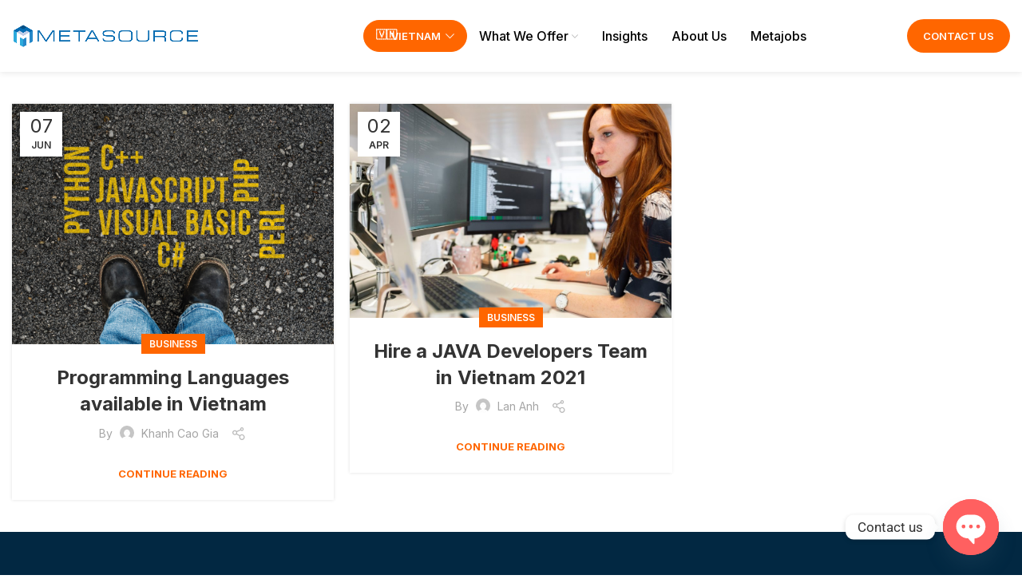

--- FILE ---
content_type: text/html; charset=UTF-8
request_url: https://www.metasource.co/tag/offshore-java-developer/
body_size: 23416
content:
<!DOCTYPE html>
<html lang="en-US">
<head>
	<meta charset="UTF-8">
	<link rel="profile" href="http://gmpg.org/xfn/11">
	<link rel="pingback" href="https://www.metasource.co/xmlrpc.php">

			<script>window.MSInputMethodContext && document.documentMode && document.write('<script src="https://www.metasource.co/wp-content/themes/woodmart/js/libs/ie11CustomProperties.min.js"><\/script>');</script>
		<meta name='robots' content='index, follow, max-image-preview:large, max-snippet:-1, max-video-preview:-1' />

	<!-- This site is optimized with the Yoast SEO plugin v26.5 - https://yoast.com/wordpress/plugins/seo/ -->
	<title>offshore Java developer Archives - Metasource Vietnam</title>
	<link rel="canonical" href="https://www.metasource.co/tag/offshore-java-developer/" />
	<meta property="og:locale" content="en_US" />
	<meta property="og:type" content="article" />
	<meta property="og:title" content="offshore Java developer Archives - Metasource Vietnam" />
	<meta property="og:url" content="https://www.metasource.co/tag/offshore-java-developer/" />
	<meta property="og:site_name" content="Metasource Vietnam" />
	<meta name="twitter:card" content="summary_large_image" />
	<script type="application/ld+json" class="yoast-schema-graph">{"@context":"https://schema.org","@graph":[{"@type":"CollectionPage","@id":"https://www.metasource.co/tag/offshore-java-developer/","url":"https://www.metasource.co/tag/offshore-java-developer/","name":"offshore Java developer Archives - Metasource Vietnam","isPartOf":{"@id":"https://www.metasource.co/#website"},"primaryImageOfPage":{"@id":"https://www.metasource.co/tag/offshore-java-developer/#primaryimage"},"image":{"@id":"https://www.metasource.co/tag/offshore-java-developer/#primaryimage"},"thumbnailUrl":"https://www.metasource.co/wp-content/uploads/2021/06/Copy-of-Untitled.png","breadcrumb":{"@id":"https://www.metasource.co/tag/offshore-java-developer/#breadcrumb"},"inLanguage":"en-US"},{"@type":"ImageObject","inLanguage":"en-US","@id":"https://www.metasource.co/tag/offshore-java-developer/#primaryimage","url":"https://www.metasource.co/wp-content/uploads/2021/06/Copy-of-Untitled.png","contentUrl":"https://www.metasource.co/wp-content/uploads/2021/06/Copy-of-Untitled.png","width":1200,"height":900,"caption":"Programming Languages"},{"@type":"BreadcrumbList","@id":"https://www.metasource.co/tag/offshore-java-developer/#breadcrumb","itemListElement":[{"@type":"ListItem","position":1,"name":"Home","item":"https://www.metasource.co/"},{"@type":"ListItem","position":2,"name":"offshore Java developer"}]},{"@type":"WebSite","@id":"https://www.metasource.co/#website","url":"https://www.metasource.co/","name":"Metasource","description":"Market entry and outsourcing in Vietnam","publisher":{"@id":"https://www.metasource.co/#organization"},"potentialAction":[{"@type":"SearchAction","target":{"@type":"EntryPoint","urlTemplate":"https://www.metasource.co/?s={search_term_string}"},"query-input":{"@type":"PropertyValueSpecification","valueRequired":true,"valueName":"search_term_string"}}],"inLanguage":"en-US"},{"@type":"Organization","@id":"https://www.metasource.co/#organization","name":"Metasource","url":"https://www.metasource.co/","logo":{"@type":"ImageObject","inLanguage":"en-US","@id":"https://www.metasource.co/#/schema/logo/image/","url":"https://www.metasource.co/wp-content/uploads/2022/11/metasource_logo-980x135-1.png","contentUrl":"https://www.metasource.co/wp-content/uploads/2022/11/metasource_logo-980x135-1.png","width":980,"height":135,"caption":"Metasource"},"image":{"@id":"https://www.metasource.co/#/schema/logo/image/"}}]}</script>
	<!-- / Yoast SEO plugin. -->


<link rel='dns-prefetch' href='//www.googletagmanager.com' />
<link rel='dns-prefetch' href='//fonts.googleapis.com' />
<link rel="alternate" type="application/rss+xml" title="Metasource Vietnam &raquo; Feed" href="https://www.metasource.co/feed/" />
<link rel="alternate" type="application/rss+xml" title="Metasource Vietnam &raquo; Comments Feed" href="https://www.metasource.co/comments/feed/" />
<link rel="alternate" type="application/rss+xml" title="Metasource Vietnam &raquo; offshore Java developer Tag Feed" href="https://www.metasource.co/tag/offshore-java-developer/feed/" />
<style id='wp-img-auto-sizes-contain-inline-css' type='text/css'>
img:is([sizes=auto i],[sizes^="auto," i]){contain-intrinsic-size:3000px 1500px}
/*# sourceURL=wp-img-auto-sizes-contain-inline-css */
</style>
<link rel='stylesheet' id='wp-block-library-css' href='https://www.metasource.co/wp-includes/css/dist/block-library/style.min.css?ver=6.9' type='text/css' media='all' />
<style id='global-styles-inline-css' type='text/css'>
:root{--wp--preset--aspect-ratio--square: 1;--wp--preset--aspect-ratio--4-3: 4/3;--wp--preset--aspect-ratio--3-4: 3/4;--wp--preset--aspect-ratio--3-2: 3/2;--wp--preset--aspect-ratio--2-3: 2/3;--wp--preset--aspect-ratio--16-9: 16/9;--wp--preset--aspect-ratio--9-16: 9/16;--wp--preset--color--black: #000000;--wp--preset--color--cyan-bluish-gray: #abb8c3;--wp--preset--color--white: #ffffff;--wp--preset--color--pale-pink: #f78da7;--wp--preset--color--vivid-red: #cf2e2e;--wp--preset--color--luminous-vivid-orange: #ff6900;--wp--preset--color--luminous-vivid-amber: #fcb900;--wp--preset--color--light-green-cyan: #7bdcb5;--wp--preset--color--vivid-green-cyan: #00d084;--wp--preset--color--pale-cyan-blue: #8ed1fc;--wp--preset--color--vivid-cyan-blue: #0693e3;--wp--preset--color--vivid-purple: #9b51e0;--wp--preset--gradient--vivid-cyan-blue-to-vivid-purple: linear-gradient(135deg,rgb(6,147,227) 0%,rgb(155,81,224) 100%);--wp--preset--gradient--light-green-cyan-to-vivid-green-cyan: linear-gradient(135deg,rgb(122,220,180) 0%,rgb(0,208,130) 100%);--wp--preset--gradient--luminous-vivid-amber-to-luminous-vivid-orange: linear-gradient(135deg,rgb(252,185,0) 0%,rgb(255,105,0) 100%);--wp--preset--gradient--luminous-vivid-orange-to-vivid-red: linear-gradient(135deg,rgb(255,105,0) 0%,rgb(207,46,46) 100%);--wp--preset--gradient--very-light-gray-to-cyan-bluish-gray: linear-gradient(135deg,rgb(238,238,238) 0%,rgb(169,184,195) 100%);--wp--preset--gradient--cool-to-warm-spectrum: linear-gradient(135deg,rgb(74,234,220) 0%,rgb(151,120,209) 20%,rgb(207,42,186) 40%,rgb(238,44,130) 60%,rgb(251,105,98) 80%,rgb(254,248,76) 100%);--wp--preset--gradient--blush-light-purple: linear-gradient(135deg,rgb(255,206,236) 0%,rgb(152,150,240) 100%);--wp--preset--gradient--blush-bordeaux: linear-gradient(135deg,rgb(254,205,165) 0%,rgb(254,45,45) 50%,rgb(107,0,62) 100%);--wp--preset--gradient--luminous-dusk: linear-gradient(135deg,rgb(255,203,112) 0%,rgb(199,81,192) 50%,rgb(65,88,208) 100%);--wp--preset--gradient--pale-ocean: linear-gradient(135deg,rgb(255,245,203) 0%,rgb(182,227,212) 50%,rgb(51,167,181) 100%);--wp--preset--gradient--electric-grass: linear-gradient(135deg,rgb(202,248,128) 0%,rgb(113,206,126) 100%);--wp--preset--gradient--midnight: linear-gradient(135deg,rgb(2,3,129) 0%,rgb(40,116,252) 100%);--wp--preset--font-size--small: 13px;--wp--preset--font-size--medium: 20px;--wp--preset--font-size--large: 36px;--wp--preset--font-size--x-large: 42px;--wp--preset--spacing--20: 0.44rem;--wp--preset--spacing--30: 0.67rem;--wp--preset--spacing--40: 1rem;--wp--preset--spacing--50: 1.5rem;--wp--preset--spacing--60: 2.25rem;--wp--preset--spacing--70: 3.38rem;--wp--preset--spacing--80: 5.06rem;--wp--preset--shadow--natural: 6px 6px 9px rgba(0, 0, 0, 0.2);--wp--preset--shadow--deep: 12px 12px 50px rgba(0, 0, 0, 0.4);--wp--preset--shadow--sharp: 6px 6px 0px rgba(0, 0, 0, 0.2);--wp--preset--shadow--outlined: 6px 6px 0px -3px rgb(255, 255, 255), 6px 6px rgb(0, 0, 0);--wp--preset--shadow--crisp: 6px 6px 0px rgb(0, 0, 0);}:where(.is-layout-flex){gap: 0.5em;}:where(.is-layout-grid){gap: 0.5em;}body .is-layout-flex{display: flex;}.is-layout-flex{flex-wrap: wrap;align-items: center;}.is-layout-flex > :is(*, div){margin: 0;}body .is-layout-grid{display: grid;}.is-layout-grid > :is(*, div){margin: 0;}:where(.wp-block-columns.is-layout-flex){gap: 2em;}:where(.wp-block-columns.is-layout-grid){gap: 2em;}:where(.wp-block-post-template.is-layout-flex){gap: 1.25em;}:where(.wp-block-post-template.is-layout-grid){gap: 1.25em;}.has-black-color{color: var(--wp--preset--color--black) !important;}.has-cyan-bluish-gray-color{color: var(--wp--preset--color--cyan-bluish-gray) !important;}.has-white-color{color: var(--wp--preset--color--white) !important;}.has-pale-pink-color{color: var(--wp--preset--color--pale-pink) !important;}.has-vivid-red-color{color: var(--wp--preset--color--vivid-red) !important;}.has-luminous-vivid-orange-color{color: var(--wp--preset--color--luminous-vivid-orange) !important;}.has-luminous-vivid-amber-color{color: var(--wp--preset--color--luminous-vivid-amber) !important;}.has-light-green-cyan-color{color: var(--wp--preset--color--light-green-cyan) !important;}.has-vivid-green-cyan-color{color: var(--wp--preset--color--vivid-green-cyan) !important;}.has-pale-cyan-blue-color{color: var(--wp--preset--color--pale-cyan-blue) !important;}.has-vivid-cyan-blue-color{color: var(--wp--preset--color--vivid-cyan-blue) !important;}.has-vivid-purple-color{color: var(--wp--preset--color--vivid-purple) !important;}.has-black-background-color{background-color: var(--wp--preset--color--black) !important;}.has-cyan-bluish-gray-background-color{background-color: var(--wp--preset--color--cyan-bluish-gray) !important;}.has-white-background-color{background-color: var(--wp--preset--color--white) !important;}.has-pale-pink-background-color{background-color: var(--wp--preset--color--pale-pink) !important;}.has-vivid-red-background-color{background-color: var(--wp--preset--color--vivid-red) !important;}.has-luminous-vivid-orange-background-color{background-color: var(--wp--preset--color--luminous-vivid-orange) !important;}.has-luminous-vivid-amber-background-color{background-color: var(--wp--preset--color--luminous-vivid-amber) !important;}.has-light-green-cyan-background-color{background-color: var(--wp--preset--color--light-green-cyan) !important;}.has-vivid-green-cyan-background-color{background-color: var(--wp--preset--color--vivid-green-cyan) !important;}.has-pale-cyan-blue-background-color{background-color: var(--wp--preset--color--pale-cyan-blue) !important;}.has-vivid-cyan-blue-background-color{background-color: var(--wp--preset--color--vivid-cyan-blue) !important;}.has-vivid-purple-background-color{background-color: var(--wp--preset--color--vivid-purple) !important;}.has-black-border-color{border-color: var(--wp--preset--color--black) !important;}.has-cyan-bluish-gray-border-color{border-color: var(--wp--preset--color--cyan-bluish-gray) !important;}.has-white-border-color{border-color: var(--wp--preset--color--white) !important;}.has-pale-pink-border-color{border-color: var(--wp--preset--color--pale-pink) !important;}.has-vivid-red-border-color{border-color: var(--wp--preset--color--vivid-red) !important;}.has-luminous-vivid-orange-border-color{border-color: var(--wp--preset--color--luminous-vivid-orange) !important;}.has-luminous-vivid-amber-border-color{border-color: var(--wp--preset--color--luminous-vivid-amber) !important;}.has-light-green-cyan-border-color{border-color: var(--wp--preset--color--light-green-cyan) !important;}.has-vivid-green-cyan-border-color{border-color: var(--wp--preset--color--vivid-green-cyan) !important;}.has-pale-cyan-blue-border-color{border-color: var(--wp--preset--color--pale-cyan-blue) !important;}.has-vivid-cyan-blue-border-color{border-color: var(--wp--preset--color--vivid-cyan-blue) !important;}.has-vivid-purple-border-color{border-color: var(--wp--preset--color--vivid-purple) !important;}.has-vivid-cyan-blue-to-vivid-purple-gradient-background{background: var(--wp--preset--gradient--vivid-cyan-blue-to-vivid-purple) !important;}.has-light-green-cyan-to-vivid-green-cyan-gradient-background{background: var(--wp--preset--gradient--light-green-cyan-to-vivid-green-cyan) !important;}.has-luminous-vivid-amber-to-luminous-vivid-orange-gradient-background{background: var(--wp--preset--gradient--luminous-vivid-amber-to-luminous-vivid-orange) !important;}.has-luminous-vivid-orange-to-vivid-red-gradient-background{background: var(--wp--preset--gradient--luminous-vivid-orange-to-vivid-red) !important;}.has-very-light-gray-to-cyan-bluish-gray-gradient-background{background: var(--wp--preset--gradient--very-light-gray-to-cyan-bluish-gray) !important;}.has-cool-to-warm-spectrum-gradient-background{background: var(--wp--preset--gradient--cool-to-warm-spectrum) !important;}.has-blush-light-purple-gradient-background{background: var(--wp--preset--gradient--blush-light-purple) !important;}.has-blush-bordeaux-gradient-background{background: var(--wp--preset--gradient--blush-bordeaux) !important;}.has-luminous-dusk-gradient-background{background: var(--wp--preset--gradient--luminous-dusk) !important;}.has-pale-ocean-gradient-background{background: var(--wp--preset--gradient--pale-ocean) !important;}.has-electric-grass-gradient-background{background: var(--wp--preset--gradient--electric-grass) !important;}.has-midnight-gradient-background{background: var(--wp--preset--gradient--midnight) !important;}.has-small-font-size{font-size: var(--wp--preset--font-size--small) !important;}.has-medium-font-size{font-size: var(--wp--preset--font-size--medium) !important;}.has-large-font-size{font-size: var(--wp--preset--font-size--large) !important;}.has-x-large-font-size{font-size: var(--wp--preset--font-size--x-large) !important;}
/*# sourceURL=global-styles-inline-css */
</style>

<style id='classic-theme-styles-inline-css' type='text/css'>
/*! This file is auto-generated */
.wp-block-button__link{color:#fff;background-color:#32373c;border-radius:9999px;box-shadow:none;text-decoration:none;padding:calc(.667em + 2px) calc(1.333em + 2px);font-size:1.125em}.wp-block-file__button{background:#32373c;color:#fff;text-decoration:none}
/*# sourceURL=/wp-includes/css/classic-themes.min.css */
</style>
<link rel='stylesheet' id='wp-components-css' href='https://www.metasource.co/wp-includes/css/dist/components/style.min.css?ver=6.9' type='text/css' media='all' />
<link rel='stylesheet' id='wp-preferences-css' href='https://www.metasource.co/wp-includes/css/dist/preferences/style.min.css?ver=6.9' type='text/css' media='all' />
<link rel='stylesheet' id='wp-block-editor-css' href='https://www.metasource.co/wp-includes/css/dist/block-editor/style.min.css?ver=6.9' type='text/css' media='all' />
<link rel='stylesheet' id='popup-maker-block-library-style-css' href='https://www.metasource.co/wp-content/plugins/popup-maker/dist/packages/block-library-style.css?ver=dbea705cfafe089d65f1' type='text/css' media='all' />
<link rel='stylesheet' id='nbcpf-intlTelInput-style-css' href='https://www.metasource.co/wp-content/plugins/country-phone-field-contact-form-7/assets/css/intlTelInput.min.css?ver=6.9' type='text/css' media='all' />
<link rel='stylesheet' id='nbcpf-countryFlag-style-css' href='https://www.metasource.co/wp-content/plugins/country-phone-field-contact-form-7/assets/css/countrySelect.min.css?ver=6.9' type='text/css' media='all' />
<link rel='stylesheet' id='mcalculator-css' href='https://www.metasource.co/wp-content/plugins/mcalculator/public/css/mcalculator-public.css?ver=0.80149300%201768845022' type='text/css' media='all' />
<style id='ts-region-selector-inline-css' type='text/css'>

        .region-vn-only {
            display: none !important;
        }
        body.region-vn .region-vn-only {
            display: block !important;
        }
    
/*# sourceURL=ts-region-selector-inline-css */
</style>
<link rel='stylesheet' id='chaty-front-css-css' href='https://www.metasource.co/wp-content/plugins/chaty/css/chaty-front.min.css?ver=3.5.01702976885' type='text/css' media='all' />
<link rel='stylesheet' id='elementor-icons-css' href='https://www.metasource.co/wp-content/plugins/elementor/assets/lib/eicons/css/elementor-icons.min.css?ver=5.44.0' type='text/css' media='all' />
<link rel='stylesheet' id='elementor-frontend-css' href='https://www.metasource.co/wp-content/plugins/elementor/assets/css/frontend.min.css?ver=3.33.2' type='text/css' media='all' />
<link rel='stylesheet' id='elementor-post-7-css' href='https://www.metasource.co/wp-content/uploads/elementor/css/post-7.css?ver=1768814088' type='text/css' media='all' />
<link rel='stylesheet' id='elementor-pro-css' href='https://www.metasource.co/wp-content/plugins/elementor-pro/assets/css/frontend.min.css?ver=3.7.6' type='text/css' media='all' />
<link rel='stylesheet' id='bootstrap-css' href='https://www.metasource.co/wp-content/themes/woodmart/css/bootstrap-light.min.css?ver=6.3.3' type='text/css' media='all' />
<link rel='stylesheet' id='woodmart-style-css' href='https://www.metasource.co/wp-content/themes/woodmart/css/parts/base.min.css?ver=6.3.3' type='text/css' media='all' />
<link rel='stylesheet' id='wd-footer-widget-collapse-css' href='https://www.metasource.co/wp-content/themes/woodmart/css/parts/footer-widget-collapse.min.css?ver=6.3.3' type='text/css' media='all' />
<link rel='stylesheet' id='wd-blog-base-css' href='https://www.metasource.co/wp-content/themes/woodmart/css/parts/blog-base.min.css?ver=6.3.3' type='text/css' media='all' />
<link rel='stylesheet' id='wd-wp-gutenberg-css' href='https://www.metasource.co/wp-content/themes/woodmart/css/parts/wp-gutenberg.min.css?ver=6.3.3' type='text/css' media='all' />
<link rel='stylesheet' id='wd-wpcf7-css' href='https://www.metasource.co/wp-content/themes/woodmart/css/parts/int-wpcf7.min.css?ver=6.3.3' type='text/css' media='all' />
<link rel='stylesheet' id='wd-base-deprecated-css' href='https://www.metasource.co/wp-content/themes/woodmart/css/parts/base-deprecated.min.css?ver=6.3.3' type='text/css' media='all' />
<link rel='stylesheet' id='wd-elementor-base-css' href='https://www.metasource.co/wp-content/themes/woodmart/css/parts/int-elem-base.min.css?ver=6.3.3' type='text/css' media='all' />
<link rel='stylesheet' id='wd-elementor-pro-base-css' href='https://www.metasource.co/wp-content/themes/woodmart/css/parts/int-elementor-pro.min.css?ver=6.3.3' type='text/css' media='all' />
<link rel='stylesheet' id='child-style-css' href='https://www.metasource.co/wp-content/themes/woodmart-child/style.css?ver=6.3.3' type='text/css' media='all' />
<link rel='stylesheet' id='wd-header-base-css' href='https://www.metasource.co/wp-content/themes/woodmart/css/parts/header-base.min.css?ver=6.3.3' type='text/css' media='all' />
<link rel='stylesheet' id='wd-mod-tools-css' href='https://www.metasource.co/wp-content/themes/woodmart/css/parts/mod-tools.min.css?ver=6.3.3' type='text/css' media='all' />
<link rel='stylesheet' id='wd-section-title-css' href='https://www.metasource.co/wp-content/themes/woodmart/css/parts/el-section-title.min.css?ver=6.3.3' type='text/css' media='all' />
<link rel='stylesheet' id='wd-info-box-css' href='https://www.metasource.co/wp-content/themes/woodmart/css/parts/el-info-box.min.css?ver=6.3.3' type='text/css' media='all' />
<link rel='stylesheet' id='wd-header-elements-base-css' href='https://www.metasource.co/wp-content/themes/woodmart/css/parts/header-el-base.min.css?ver=6.3.3' type='text/css' media='all' />
<link rel='stylesheet' id='wd-page-title-css' href='https://www.metasource.co/wp-content/themes/woodmart/css/parts/page-title.min.css?ver=6.3.3' type='text/css' media='all' />
<link rel='stylesheet' id='wd-blog-loop-base-old-css' href='https://www.metasource.co/wp-content/themes/woodmart/css/parts/blog-loop-base-old.min.css?ver=6.3.3' type='text/css' media='all' />
<link rel='stylesheet' id='wd-blog-loop-design-masonry-css' href='https://www.metasource.co/wp-content/themes/woodmart/css/parts/blog-loop-design-masonry.min.css?ver=6.3.3' type='text/css' media='all' />
<link rel='stylesheet' id='wd-social-icons-css' href='https://www.metasource.co/wp-content/themes/woodmart/css/parts/el-social-icons.min.css?ver=6.3.3' type='text/css' media='all' />
<link rel='stylesheet' id='wd-footer-base-css' href='https://www.metasource.co/wp-content/themes/woodmart/css/parts/footer-base.min.css?ver=6.3.3' type='text/css' media='all' />
<link rel='stylesheet' id='wd-scroll-top-css' href='https://www.metasource.co/wp-content/themes/woodmart/css/parts/opt-scrolltotop.min.css?ver=6.3.3' type='text/css' media='all' />
<link rel='stylesheet' id='xts-style-header_125506-css' href='https://www.metasource.co/wp-content/uploads/2023/12/xts-header_125506-1702973455.css?ver=6.3.3' type='text/css' media='all' />
<link rel='stylesheet' id='xts-style-theme_settings_default-css' href='https://www.metasource.co/wp-content/uploads/2023/12/xts-theme_settings_default-1702973615.css?ver=6.3.3' type='text/css' media='all' />
<link rel='stylesheet' id='xts-google-fonts-css' href='https://fonts.googleapis.com/css?family=Inter%3A400%2C600%2C700%2C500&#038;ver=6.3.3' type='text/css' media='all' />
<link rel='stylesheet' id='elementor-gf-local-roboto-css' href='https://www.metasource.co/wp-content/uploads/elementor/google-fonts/css/roboto.css?ver=1744579229' type='text/css' media='all' />
<link rel='stylesheet' id='elementor-gf-local-assistant-css' href='https://www.metasource.co/wp-content/uploads/elementor/google-fonts/css/assistant.css?ver=1744579231' type='text/css' media='all' />
<script type="text/javascript" src="https://www.metasource.co/wp-includes/js/jquery/jquery.min.js?ver=3.7.1" id="jquery-core-js"></script>
<script type="text/javascript" src="https://www.metasource.co/wp-includes/js/jquery/jquery-migrate.min.js?ver=3.4.1" id="jquery-migrate-js"></script>

<!-- Google tag (gtag.js) snippet added by Site Kit -->
<!-- Google Analytics snippet added by Site Kit -->
<script type="text/javascript" src="https://www.googletagmanager.com/gtag/js?id=GT-5M8LZK6" id="google_gtagjs-js" async></script>
<script type="text/javascript" id="google_gtagjs-js-after">
/* <![CDATA[ */
window.dataLayer = window.dataLayer || [];function gtag(){dataLayer.push(arguments);}
gtag("set","linker",{"domains":["www.metasource.co"]});
gtag("js", new Date());
gtag("set", "developer_id.dZTNiMT", true);
gtag("config", "GT-5M8LZK6");
//# sourceURL=google_gtagjs-js-after
/* ]]> */
</script>
<script type="text/javascript" src="https://www.metasource.co/wp-content/themes/woodmart/js/libs/device.min.js?ver=6.3.3" id="wd-device-library-js"></script>
<link rel="https://api.w.org/" href="https://www.metasource.co/wp-json/" /><link rel="alternate" title="JSON" type="application/json" href="https://www.metasource.co/wp-json/wp/v2/tags/61" /><link rel="EditURI" type="application/rsd+xml" title="RSD" href="https://www.metasource.co/xmlrpc.php?rsd" />
<meta name="generator" content="WordPress 6.9" />
<meta name="generator" content="Site Kit by Google 1.167.0" />					<meta name="viewport" content="width=device-width, initial-scale=1.0, maximum-scale=1.0, user-scalable=no">
									<meta name="generator" content="Elementor 3.33.2; features: additional_custom_breakpoints; settings: css_print_method-external, google_font-enabled, font_display-swap">
			<style>
				.e-con.e-parent:nth-of-type(n+4):not(.e-lazyloaded):not(.e-no-lazyload),
				.e-con.e-parent:nth-of-type(n+4):not(.e-lazyloaded):not(.e-no-lazyload) * {
					background-image: none !important;
				}
				@media screen and (max-height: 1024px) {
					.e-con.e-parent:nth-of-type(n+3):not(.e-lazyloaded):not(.e-no-lazyload),
					.e-con.e-parent:nth-of-type(n+3):not(.e-lazyloaded):not(.e-no-lazyload) * {
						background-image: none !important;
					}
				}
				@media screen and (max-height: 640px) {
					.e-con.e-parent:nth-of-type(n+2):not(.e-lazyloaded):not(.e-no-lazyload),
					.e-con.e-parent:nth-of-type(n+2):not(.e-lazyloaded):not(.e-no-lazyload) * {
						background-image: none !important;
					}
				}
			</style>
			<link rel="icon" href="https://www.metasource.co/wp-content/uploads/2023/11/cropped-cropped-metasource_logo-980x135-1-300x300-1-32x32.png" sizes="32x32" />
<link rel="icon" href="https://www.metasource.co/wp-content/uploads/2023/11/cropped-cropped-metasource_logo-980x135-1-300x300-1-192x192.png" sizes="192x192" />
<link rel="apple-touch-icon" href="https://www.metasource.co/wp-content/uploads/2023/11/cropped-cropped-metasource_logo-980x135-1-300x300-1-180x180.png" />
<meta name="msapplication-TileImage" content="https://www.metasource.co/wp-content/uploads/2023/11/cropped-cropped-metasource_logo-980x135-1-300x300-1-270x270.png" />
		<style type="text/css" id="wp-custom-css">
			.grecaptcha-badge { visibility: hidden; }

/* REGION SELECTOR STYLING */ 
.menu-item.region-toggle-label > a,
.menu-item.region-toggle-label > a span,
.menu-item.region-toggle-label > a i {
    display: inline-flex;
    align-items: center;
    gap: 0.35em;
    border-radius: 100px;
    border: 1px solid #ff6600;
    background-color: #ff6600;
    color: #ffffff;
    font-weight: 600;
    text-decoration: none;
		font-size: 13px;
    transition:
        background-color 0.2s ease,
        border-color 0.2s ease,
        color 0.2s ease,
        box-shadow 0.2s ease;
}
.menu-item.region-toggle-label > a:hover,
.menu-item.region-toggle-label > a:focus-visible,
.menu-item.region-toggle-label > a:hover span,
.menu-item.region-toggle-label > a:hover i {
    background-color: #e05500;
    border-color: #e05500;
    color: #ffffff;
    outline: none;
}
.menu-item.region-toggle-label.menu-item-has-children > a::after {
    font-size: 11px;
    color: #ffffff !important;
    margin-left: 0.4em;
    opacity: 0.9;
}
.menu-item.region-toggle-label.menu-item-has-children:hover > a::after,
.menu-item.region-toggle-label.menu-item-has-children > a:focus-visible::after {
    color: #ffffff;
}

.menu-item.region-toggle-label .nav-link-text {
    position: relative;
    padding-left: 1.4em;
}

body.region-vn .menu-item.region-toggle-label .nav-link-text::before {
    content: "🇻🇳";
    position: absolute;
    left: -1px;
    top: -0.2px;
}
body.region-th .menu-item.region-toggle-label .nav-link-text::before {
    content: "🇹🇭";
    position: absolute;
    left: -1px;
    top: -0.2px;
}
body.region-id .menu-item.region-toggle-label .nav-link-text::before {
    content: "🇮🇩";
    position: absolute;
    left: -1px;
    top: -0.2px;
}
body.region-kh .menu-item.region-toggle-label .nav-link-text::before {
    content: "🇰🇭";
    position: absolute;
    left: -1px;
    top: -0.2px;
}
/* REGION SELECTOR STYLING */		</style>
		<style>
		
		</style><link rel='stylesheet' id='widget-heading-css' href='https://www.metasource.co/wp-content/plugins/elementor/assets/css/widget-heading.min.css?ver=3.33.2' type='text/css' media='all' />
<link rel='stylesheet' id='widget-icon-list-css' href='https://www.metasource.co/wp-content/plugins/elementor/assets/css/widget-icon-list.min.css?ver=3.33.2' type='text/css' media='all' />
<link rel='stylesheet' id='elementor-icons-shared-0-css' href='https://www.metasource.co/wp-content/plugins/elementor/assets/lib/font-awesome/css/fontawesome.min.css?ver=5.15.3' type='text/css' media='all' />
<link rel='stylesheet' id='elementor-icons-fa-solid-css' href='https://www.metasource.co/wp-content/plugins/elementor/assets/lib/font-awesome/css/solid.min.css?ver=5.15.3' type='text/css' media='all' />
</head>

<body class="archive tag tag-offshore-java-developer tag-61 wp-theme-woodmart wp-child-theme-woodmart-child region-vn wrapper-custom  form-style-semi-rounded  form-border-width-2 categories-accordion-on woodmart-archive-blog woodmart-ajax-shop-on offcanvas-sidebar-mobile offcanvas-sidebar-tablet elementor-default elementor-kit-7">
			<script type="text/javascript" id="wd-flicker-fix">// Flicker fix.</script>	
	
	<div class="website-wrapper">
									<header class="whb-header whb-sticky-shadow whb-scroll-stick whb-sticky-real">
					<div class="whb-main-header">
	
<div class="whb-row whb-general-header whb-sticky-row whb-without-bg whb-without-border whb-color-dark whb-flex-equal-sides whb-with-shadow">
	<div class="container">
		<div class="whb-flex-row whb-general-header-inner">
			<div class="whb-column whb-col-left whb-visible-lg">
	<div class="site-logo">
	<a href="https://www.metasource.co/" class="wd-logo wd-main-logo woodmart-logo woodmart-main-logo" rel="home">
		<img fetchpriority="high" width="980" height="135" src="https://www.metasource.co/wp-content/uploads/2022/11/metasource_logo-980x135-1.png" class="attachment-full size-full" alt="" style="max-width:235px;" decoding="async" srcset="https://www.metasource.co/wp-content/uploads/2022/11/metasource_logo-980x135-1.png 980w, https://www.metasource.co/wp-content/uploads/2022/11/metasource_logo-980x135-1-300x41.png 300w, https://www.metasource.co/wp-content/uploads/2022/11/metasource_logo-980x135-1-768x106.png 768w, https://www.metasource.co/wp-content/uploads/2022/11/metasource_logo-980x135-1-600x83.png 600w" sizes="(max-width: 980px) 100vw, 980px" />	</a>
	</div>
</div>
<div class="whb-column whb-col-center whb-visible-lg">
	<div class="whb-space-element " style="width:200px;"></div><div class="wd-header-nav wd-header-main-nav text-left navigation-style-underline" role="navigation">
	<ul id="menu-main-menu" class="menu wd-nav wd-nav-main wd-style-underline wd-gap-m"><li id="menu-item-20572" class="region-toggle-label menu-item menu-item-type-custom menu-item-object-custom menu-item-has-children menu-item-20572 item-level-0 menu-item-design-default menu-simple-dropdown wd-event-hover" ><a href="#" class="woodmart-nav-link"><span class="nav-link-text">VIETNAM</span></a><div class="color-scheme-dark wd-design-default wd-dropdown-menu wd-dropdown sub-menu-dropdown"><div class="container">
<ul class="wd-sub-menu sub-menu color-scheme-dark">
	<li id="menu-item-20574" class="menu-item menu-item-type-custom menu-item-object-custom menu-item-20574 item-level-1" ><a href="?region=vn" class="woodmart-nav-link">🇻🇳 Vietnam</a></li>
	<li id="menu-item-20575" class="menu-item menu-item-type-custom menu-item-object-custom menu-item-20575 item-level-1" ><a href="?region=th" class="woodmart-nav-link">🇹🇭 Thailand</a></li>
	<li id="menu-item-20576" class="menu-item menu-item-type-custom menu-item-object-custom menu-item-20576 item-level-1" ><a href="?region=id" class="woodmart-nav-link">🇮🇩 Indonesia</a></li>
	<li id="menu-item-20577" class="menu-item menu-item-type-custom menu-item-object-custom menu-item-20577 item-level-1" ><a href="?region=kh" class="woodmart-nav-link">🇰🇭 Cambodia</a></li>
</ul>
</div>
</div>
</li>
<li id="menu-item-20" class="menu-item menu-item-type-custom menu-item-object-custom menu-item-20 item-level-0 menu-item-design-sized menu-mega-dropdown wd-event-hover menu-item-has-children" style="--wd-dropdown-width: 1250px;"><a href="#" class="woodmart-nav-link"><span class="nav-link-text">What We Offer</span></a>
<div class="wd-dropdown-menu wd-dropdown wd-design-sized color-scheme-dark sub-menu-dropdown">

<div class="container">
			<link rel="stylesheet" id="elementor-post-1788-css" href="https://www.metasource.co/wp-content/uploads/elementor/css/post-1788.css?ver=1768814089" type="text/css" media="all">
					<div data-elementor-type="wp-post" data-elementor-id="1788" class="elementor elementor-1788">
						<section class="elementor-section elementor-top-section elementor-element elementor-element-3955cb5 elementor-section-boxed elementor-section-height-default elementor-section-height-default wd-section-disabled" data-id="3955cb5" data-element_type="section">
						<div class="elementor-container elementor-column-gap-default">
					<div class="elementor-column elementor-col-100 elementor-top-column elementor-element elementor-element-e850a9a" data-id="e850a9a" data-element_type="column">
			<div class="elementor-widget-wrap elementor-element-populated">
						<section class="elementor-section elementor-inner-section elementor-element elementor-element-5607133 elementor-section-boxed elementor-section-height-default elementor-section-height-default wd-section-disabled" data-id="5607133" data-element_type="section">
						<div class="elementor-container elementor-column-gap-default">
					<div class="elementor-column elementor-col-25 elementor-inner-column elementor-element elementor-element-a37d855" data-id="a37d855" data-element_type="column">
			<div class="elementor-widget-wrap elementor-element-populated">
						<div class="elementor-element elementor-element-d5e02d3 elementor-widget elementor-widget-wd_title" data-id="d5e02d3" data-element_type="widget" data-widget_type="wd_title.default">
				<div class="elementor-widget-container">
							<div class="title-wrapper set-mb-s reset-last-child wd-title-color-default wd-title-style-default wd-title-size-default text-left">

			
			<div class="liner-continer">
				<h5 class="woodmart-title-container title wd-fontsize-l">ENTRY VIETNAM</h5> 
							</div>

					</div>
						</div>
				</div>
				<div class="elementor-element elementor-element-d096083 elementor-widget elementor-widget-wd_infobox" data-id="d096083" data-element_type="widget" data-widget_type="wd_infobox.default">
				<div class="elementor-widget-container">
							<div class="info-box-wrapper">
			<div class="wd-info-box text-left box-icon-align-top box-style-base color-scheme- box-title-default woodmart-info-box cursor-pointer" onclick="window.location.href='https://www.metasource.co/employer-of-record/'">
				
				<div class="info-box-content">
					
											<h4						class="info-box-title title box-title-style-default wd-fontsize-m" data-elementor-setting-key="title">
								<a href=https://www.metasource.co/employer-of-record/>Employer Of Record</a>						</h4>
					
					<div class="info-box-inner set-cont-mb-s reset-last-child"
						 data-elementor-setting-key="content">
						<p><a href=https://www.metasource.co/employer-of-record/>The easy way to start your team</a></p>
					</div>
	
									</div>
			</div>
		</div>
						</div>
				</div>
				<div class="elementor-element elementor-element-12b6af8 region-vn-only elementor-widget elementor-widget-wd_infobox" data-id="12b6af8" data-element_type="widget" data-widget_type="wd_infobox.default">
				<div class="elementor-widget-container">
							<div class="info-box-wrapper">
			<div class="wd-info-box text-left box-icon-align-top box-style-base color-scheme- box-title-default woodmart-info-box cursor-pointer" onclick="window.location.href='https://www.metasource.co/incorporation/'">
				
				<div class="info-box-content">
					
											<h4						class="info-box-title title box-title-style-default wd-fontsize-m" data-elementor-setting-key="title">
								<a href=https://www.metasource.co/incorporation/">Incorporation</a>						</h4>
					
					<div class="info-box-inner set-cont-mb-s reset-last-child"
						 data-elementor-setting-key="content">
						<p>For local businesses</p>
					</div>
	
									</div>
			</div>
		</div>
						</div>
				</div>
					</div>
		</div>
				<div class="elementor-column elementor-col-25 elementor-inner-column elementor-element elementor-element-904135c" data-id="904135c" data-element_type="column">
			<div class="elementor-widget-wrap elementor-element-populated">
						<div class="elementor-element elementor-element-ef6e090 elementor-widget elementor-widget-wd_title" data-id="ef6e090" data-element_type="widget" data-widget_type="wd_title.default">
				<div class="elementor-widget-container">
							<div class="title-wrapper set-mb-s reset-last-child wd-title-color-default wd-title-style-default wd-title-size-default text-left">

			
			<div class="liner-continer">
				<h5 class="woodmart-title-container title wd-fontsize-l">BUILD YOUR TEAM</h5> 
							</div>

					</div>
						</div>
				</div>
				<div class="elementor-element elementor-element-1ab2e2c elementor-widget elementor-widget-wd_infobox" data-id="1ab2e2c" data-element_type="widget" data-widget_type="wd_infobox.default">
				<div class="elementor-widget-container">
							<div class="info-box-wrapper">
			<div class="wd-info-box text-left box-icon-align-top box-style-base color-scheme- box-title-default woodmart-info-box cursor-pointer" onclick="window.location.href='https://www.metasource.co/recruitment/'">
				
				<div class="info-box-content">
					
											<h4						class="info-box-title title box-title-style-default wd-fontsize-m" data-elementor-setting-key="title">
								<a href=https://www.metasource.co/recruitment/>Recruitment<br />
</a>						</h4>
					
					<div class="info-box-inner set-cont-mb-s reset-last-child"
						 data-elementor-setting-key="content">
						<p><a href="http://localhost/stag/#">Helping you in finding the right talents</a><span style="font-size: 14px; color: var(--wd-text-color); background-color: var(--bgcolor-white);"></span></p>
					</div>
	
									</div>
			</div>
		</div>
						</div>
				</div>
				<div class="elementor-element elementor-element-5285514 region-vn-only elementor-widget elementor-widget-wd_infobox" data-id="5285514" data-element_type="widget" data-widget_type="wd_infobox.default">
				<div class="elementor-widget-container">
							<div class="info-box-wrapper">
			<div class="wd-info-box text-left box-icon-align-top box-style-base color-scheme- box-title-default woodmart-info-box cursor-pointer" onclick="window.location.href='https://www.metasource.co/immigration/'">
				
				<div class="info-box-content">
					
											<h4						class="info-box-title title box-title-style-default wd-fontsize-m" data-elementor-setting-key="title">
								<a href=https://www.metasource.co/immigration/>Immigration</a>						</h4>
					
					<div class="info-box-inner set-cont-mb-s reset-last-child"
						 data-elementor-setting-key="content">
						<p><a href="https://www.metasource.co/immigration/">Visa, Resident Card and Work permit</a></p>
					</div>
	
									</div>
			</div>
		</div>
						</div>
				</div>
				<div class="elementor-element elementor-element-276ebed region-vn-only elementor-widget elementor-widget-wd_infobox" data-id="276ebed" data-element_type="widget" data-widget_type="wd_infobox.default">
				<div class="elementor-widget-container">
							<div class="info-box-wrapper">
			<div class="wd-info-box text-left box-icon-align-top box-style-base color-scheme- box-title-default woodmart-info-box cursor-pointer" onclick="window.location.href='https://www.metasource.co/insurance/'">
				
				<div class="info-box-content">
					
											<h4						class="info-box-title title box-title-style-default wd-fontsize-m" data-elementor-setting-key="title">
								<a href=https://www.metasource.co/insurance/>Insurance</a>						</h4>
					
					<div class="info-box-inner set-cont-mb-s reset-last-child"
						 data-elementor-setting-key="content">
						<p><a href="https://www.metasource.co/insurance/">Add a layer of security to your team</a></p>
					</div>
	
									</div>
			</div>
		</div>
						</div>
				</div>
					</div>
		</div>
				<div class="elementor-column elementor-col-25 elementor-inner-column elementor-element elementor-element-a8845e7" data-id="a8845e7" data-element_type="column">
			<div class="elementor-widget-wrap elementor-element-populated">
						<div class="elementor-element elementor-element-ef647a0 elementor-widget elementor-widget-wd_title" data-id="ef647a0" data-element_type="widget" data-widget_type="wd_title.default">
				<div class="elementor-widget-container">
							<div class="title-wrapper set-mb-s reset-last-child wd-title-color-default wd-title-style-default wd-title-size-default text-left">

			
			<div class="liner-continer">
				<h5 class="woodmart-title-container title wd-fontsize-l">BACKOFFICE</h5> 
							</div>

					</div>
						</div>
				</div>
				<div class="elementor-element elementor-element-f6990c2 elementor-widget elementor-widget-wd_infobox" data-id="f6990c2" data-element_type="widget" data-widget_type="wd_infobox.default">
				<div class="elementor-widget-container">
							<div class="info-box-wrapper">
			<div class="wd-info-box text-left box-icon-align-top box-style-base color-scheme- box-title-default woodmart-info-box cursor-pointer" onclick="window.location.href='https://www.metasource.co/bpo/'">
				
				<div class="info-box-content">
					
											<h4						class="info-box-title title box-title-style-default wd-fontsize-m" data-elementor-setting-key="title">
								BPO Services						</h4>
					
					<div class="info-box-inner set-cont-mb-s reset-last-child"
						 data-elementor-setting-key="content">
						<p><a href="https://www.metasource.co/calculator/">Determine your employment cost</a></p>
					</div>
	
									</div>
			</div>
		</div>
						</div>
				</div>
				<div class="elementor-element elementor-element-bd582bf region-vn-only elementor-widget elementor-widget-wd_infobox" data-id="bd582bf" data-element_type="widget" data-widget_type="wd_infobox.default">
				<div class="elementor-widget-container">
							<div class="info-box-wrapper">
			<div class="wd-info-box text-left box-icon-align-top box-style-base color-scheme- box-title-default woodmart-info-box cursor-pointer" onclick="window.location.href='https://www.metasource.co/accounting/'">
				
				<div class="info-box-content">
					
											<h4						class="info-box-title title box-title-style-default wd-fontsize-m" data-elementor-setting-key="title">
								<a href=https://www.metasource.co/accounting-services-vietnam//>Accounting</a>						</h4>
					
					<div class="info-box-inner set-cont-mb-s reset-last-child"
						 data-elementor-setting-key="content">
						<p><a href="https://www.metasource.co/accounting/">We take care of your subsidiary accounts</a><span style="font-size: 14px; color: var(--wd-text-color); background-color: var(--bgcolor-white);"></span></p>
					</div>
	
									</div>
			</div>
		</div>
						</div>
				</div>
				<div class="elementor-element elementor-element-e65dcb6 region-vn-only elementor-widget elementor-widget-wd_infobox" data-id="e65dcb6" data-element_type="widget" data-widget_type="wd_infobox.default">
				<div class="elementor-widget-container">
							<div class="info-box-wrapper">
			<div class="wd-info-box text-left box-icon-align-top box-style-base color-scheme- box-title-default woodmart-info-box cursor-pointer" onclick="window.location.href='https://www.metasource.co/hr-payroll/'">
				
				<div class="info-box-content">
					
											<h4						class="info-box-title title box-title-style-default wd-fontsize-m" data-elementor-setting-key="title">
								<a href=https://www.metasource.co/hr-payroll/>HR & Payroll</a>						</h4>
					
					<div class="info-box-inner set-cont-mb-s reset-last-child"
						 data-elementor-setting-key="content">
						<p><a href="https://www.metasource.co/hr-payroll/">Outsource this and get your hands free</a><span style="font-size: 14px; color: var(--wd-text-color); background-color: var(--bgcolor-white);"></span></p>
					</div>
	
									</div>
			</div>
		</div>
						</div>
				</div>
					</div>
		</div>
				<div class="elementor-column elementor-col-25 elementor-inner-column elementor-element elementor-element-6520dbb region-vn-only" data-id="6520dbb" data-element_type="column">
			<div class="elementor-widget-wrap elementor-element-populated">
						<div class="elementor-element elementor-element-80bd7c5 elementor-widget elementor-widget-wd_title" data-id="80bd7c5" data-element_type="widget" data-widget_type="wd_title.default">
				<div class="elementor-widget-container">
							<div class="title-wrapper set-mb-s reset-last-child wd-title-color-default wd-title-style-default wd-title-size-default text-left">

			
			<div class="liner-continer">
				<h5 class="woodmart-title-container title wd-fontsize-l">OFFICE SPACE</h5> 
							</div>

					</div>
						</div>
				</div>
				<div class="elementor-element elementor-element-0c343b8 elementor-widget elementor-widget-wd_infobox" data-id="0c343b8" data-element_type="widget" data-widget_type="wd_infobox.default">
				<div class="elementor-widget-container">
							<div class="info-box-wrapper">
			<div class="wd-info-box text-left box-icon-align-top box-style-base color-scheme- box-title-default woodmart-info-box cursor-pointer" onclick="window.location.href='https://www.metasource.co/single-desk/'">
				
				<div class="info-box-content">
					
											<h4						class="info-box-title title box-title-style-default wd-fontsize-m" data-elementor-setting-key="title">
								<a href=https://www.metasource.co/single-desk/>Single Desk</a>						</h4>
					
					<div class="info-box-inner set-cont-mb-s reset-last-child"
						 data-elementor-setting-key="content">
						<p><a href="https://www.metasource.co/single-desk/">Dedicated desk for s</a>tartups<span style="font-size: 14px; background-color: var(--bgcolor-white); color: var(--wd-text-color);"></span></p>
					</div>
	
									</div>
			</div>
		</div>
						</div>
				</div>
				<div class="elementor-element elementor-element-6c683db elementor-widget elementor-widget-wd_infobox" data-id="6c683db" data-element_type="widget" data-widget_type="wd_infobox.default">
				<div class="elementor-widget-container">
							<div class="info-box-wrapper">
			<div class="wd-info-box text-left box-icon-align-top box-style-base color-scheme- box-title-default woodmart-info-box cursor-pointer" onclick="window.location.href='https://www.metasource.co/private-office/'">
				
				<div class="info-box-content">
					
											<h4						class="info-box-title title box-title-style-default wd-fontsize-m" data-elementor-setting-key="title">
								<a href=https://www.metasource.co/private-office/>Private Office</a>						</h4>
					
					<div class="info-box-inner set-cont-mb-s reset-last-child"
						 data-elementor-setting-key="content">
						<p><a href="https://www.metasource.co/private-office/">Private office</a>s for large teams 24h access.<span style="font-size: 14px; background-color: var(--bgcolor-white); color: var(--wd-text-color);"></span></p>
					</div>
	
									</div>
			</div>
		</div>
						</div>
				</div>
				<div class="elementor-element elementor-element-2a7bb6c elementor-widget elementor-widget-wd_infobox" data-id="2a7bb6c" data-element_type="widget" data-widget_type="wd_infobox.default">
				<div class="elementor-widget-container">
							<div class="info-box-wrapper">
			<div class="wd-info-box text-left box-icon-align-top box-style-base color-scheme- box-title-default woodmart-info-box cursor-pointer" onclick="window.location.href='https://www.metasource.co/virtual-office/'">
				
				<div class="info-box-content">
					
											<h4						class="info-box-title title box-title-style-default wd-fontsize-m" data-elementor-setting-key="title">
								<a href=https://www.metasource.co/virtual-office/>Virtual Office</a>						</h4>
					
					<div class="info-box-inner set-cont-mb-s reset-last-child"
						 data-elementor-setting-key="content">
						<p><a href=https://www.metasource.co/virtual-office/>Need an address but not</a></p>
					</div>
	
									</div>
			</div>
		</div>
						</div>
				</div>
					</div>
		</div>
					</div>
		</section>
					</div>
		</div>
					</div>
		</section>
				</div>
		
</div>

</div>
</li>
<li id="menu-item-19944" class="menu-item menu-item-type-post_type menu-item-object-page menu-item-19944 item-level-0 menu-item-design-default menu-simple-dropdown wd-event-hover" ><a href="https://www.metasource.co/blog/" class="woodmart-nav-link"><span class="nav-link-text">Insights</span></a></li>
<li id="menu-item-605" class="menu-item menu-item-type-post_type menu-item-object-page menu-item-605 item-level-0 menu-item-design-default menu-simple-dropdown wd-event-hover" ><a href="https://www.metasource.co/about-us/" class="woodmart-nav-link"><span class="nav-link-text">About Us</span></a></li>
<li id="menu-item-23" class="menu-item menu-item-type-custom menu-item-object-custom menu-item-23 item-level-0 menu-item-design-default menu-simple-dropdown wd-event-hover" ><a href="http://www.metajobs.co/" class="woodmart-nav-link"><span class="nav-link-text">Metajobs</span></a></li>
</ul></div><!--END MAIN-NAV-->
</div>
<div class="whb-column whb-col-right whb-visible-lg">
	<div id="wd-696e6edeee7a2" class=" wd-button-wrapper woodmart-button-wrapper text-center"><a href="https://www.metasource.co/contact-us/" title="" class="btn btn-color-primary btn-style-default btn-style-round btn-size-default popup-btn">Contact Us</a></div></div>
<div class="whb-column whb-mobile-left whb-hidden-lg">
	<div class="wd-tools-element wd-header-mobile-nav wd-style-icon woodmart-burger-icon">
	<a href="#" rel="nofollow">
		<span class="wd-tools-icon woodmart-burger">
					</span>
	
		<span class="wd-tools-text">Menu</span>
	</a>
</div><!--END wd-header-mobile-nav--></div>
<div class="whb-column whb-mobile-center whb-hidden-lg">
	<div class="site-logo">
	<a href="https://www.metasource.co/" class="wd-logo wd-main-logo woodmart-logo woodmart-main-logo" rel="home">
		<img src="https://www.metasource.co/wp-content/uploads/2022/11/metasource_logo-980x135-1.png" alt="Metasource Vietnam" style="max-width: 150px;" />	</a>
	</div>
</div>
<div class="whb-column whb-mobile-right whb-hidden-lg whb-empty-column">
	</div>
		</div>
	</div>
</div>
</div>
				</header>
			
								<div class="main-page-wrapper">
		
						<div class="page-title  page-title-default title-size-default title-design-disable color-scheme-light title-blog" style="">
					<div class="container">
						
						
													<div class="breadcrumbs"><a href="https://www.metasource.co/" rel="v:url" property="v:title">Home</a> &raquo; <span class="current">Posts Tagged &quot;offshore Java developer&quot;</span></div><!-- .breadcrumbs -->											</div>
				</div>
			
		<!-- MAIN CONTENT AREA -->
				<div class="container">
			<div class="row content-layout-wrapper align-items-start">
				

<div class="site-content col-lg-12 col-12 col-md-12" role="main">

	
			
				
					
					
					
				
									<div class="wd-blog-holder blog-pagination-pagination masonry-container wd-spacing-20 row" id="696e6edeeeffa" data-paged="1" data-source="main_loop">
				
					
											
<article id="post-17872" class="blog-design-masonry blog-post-loop blog-style-shadow  col-md-4 col-sm-6 col-12 post-17872 post type-post status-publish format-standard has-post-thumbnail hentry category-business tag-it tag-offshore-java-developer tag-programming-languages tag-remote-team">
	<div class="article-inner">
					<header class="entry-header">
									
					<figure id="carousel-727" class="entry-thumbnail" data-owl-carousel data-hide_pagination_control="yes" data-desktop="1" data-tablet_landscape="1" data-tablet="1" data-mobile="1">
						
							<div class="post-img-wrapp">
								<a href="https://www.metasource.co/programming-languages-in-vietnam/">
									<img width="1024" height="768" src="https://www.metasource.co/wp-content/uploads/2021/06/Copy-of-Untitled-1024x768.png" class="attachment-large size-large wp-image-17923" alt="Programming Languages" decoding="async" srcset="https://www.metasource.co/wp-content/uploads/2021/06/Copy-of-Untitled-1024x768.png 1024w, https://www.metasource.co/wp-content/uploads/2021/06/Copy-of-Untitled-300x225.png 300w, https://www.metasource.co/wp-content/uploads/2021/06/Copy-of-Untitled-768x576.png 768w, https://www.metasource.co/wp-content/uploads/2021/06/Copy-of-Untitled-600x450.png 600w, https://www.metasource.co/wp-content/uploads/2021/06/Copy-of-Untitled.png 1200w" sizes="(max-width: 1024px) 100vw, 1024px" />								</a>
							</div>
							<div class="post-image-mask">
								<span></span>
							</div>

						
					</figure>
				
												<div class="post-date wd-post-date wd-style-with-bg woodmart-post-date" onclick="">
				<span class="post-date-day">
					07				</span>
				<span class="post-date-month">
					Jun				</span>
			</div>
						
			</header><!-- .entry-header -->

		<div class="article-body-container">
			
									<div class="meta-categories-wrapp"><div class="meta-post-categories wd-post-cat wd-style-with-bg"><a href="https://www.metasource.co/category/business/" rel="category tag">Business</a></div></div>
				
									<h3 class="wd-entities-title title post-title">
						<a href="https://www.metasource.co/programming-languages-in-vietnam/" rel="bookmark">Programming Languages available in Vietnam</a>
					</h3>
				
									<div class="entry-meta wd-entry-meta">
									<ul class="entry-meta-list">
									<li class="modified-date">
								<time class="updated" datetime="2021-06-07T10:48:20+00:00">
			June 7, 2021		</time>
							</li>

					
											<li class="meta-author">
												By		
					<img alt='author-avatar' src='https://secure.gravatar.com/avatar/91421335e8711efc254828acc44ecbdac9eb69d4e64132b968840eb130ae9235?s=32&#038;d=mm&#038;r=g' srcset='https://secure.gravatar.com/avatar/91421335e8711efc254828acc44ecbdac9eb69d4e64132b968840eb130ae9235?s=64&#038;d=mm&#038;r=g 2x' class='avatar avatar-32 photo' height='32' width='32' decoding='async'/>		
		<a href="https://www.metasource.co/author/cao-gia-khanh/" rel="author">
			<span class="vcard author author_name">
				<span class="fn">Khanh Cao Gia</span>
			</span>
		</a>
								</li>
					
					
												</ul>
							</div><!-- .entry-meta -->
											<div class="hovered-social-icons wd-tltp wd-tltp-top">
							<div class="wd-tooltip-label">
								
			<div class="wd-social-icons woodmart-social-icons icons-design-default icons-size-small color-scheme-light social-share social-form-circle text-center">

				
									<a rel="noopener noreferrer nofollow" href="https://www.facebook.com/sharer/sharer.php?u=https://www.metasource.co/programming-languages-in-vietnam/" target="_blank" class=" wd-social-icon social-facebook" aria-label="Facebook social link">
						<span class="wd-icon"></span>
											</a>
				
									<a rel="noopener noreferrer nofollow" href="https://twitter.com/share?url=https://www.metasource.co/programming-languages-in-vietnam/" target="_blank" class=" wd-social-icon social-twitter" aria-label="Twitter social link">
						<span class="wd-icon"></span>
											</a>
				
				
				
				
									<a rel="noopener noreferrer nofollow" href="https://pinterest.com/pin/create/button/?url=https://www.metasource.co/programming-languages-in-vietnam/&media=https://www.metasource.co/wp-content/uploads/2021/06/Copy-of-Untitled.png&description=Programming+Languages+available+in+Vietnam" target="_blank" class=" wd-social-icon social-pinterest" aria-label="Pinterest social link">
						<span class="wd-icon"></span>
											</a>
				
				
									<a rel="noopener noreferrer nofollow" href="https://www.linkedin.com/shareArticle?mini=true&url=https://www.metasource.co/programming-languages-in-vietnam/" target="_blank" class=" wd-social-icon social-linkedin" aria-label="Linkedin social link">
						<span class="wd-icon"></span>
											</a>
				
				
				
				
				
				
				
				
				
				
								
								
				
									<a rel="noopener noreferrer nofollow" href="https://telegram.me/share/url?url=https://www.metasource.co/programming-languages-in-vietnam/" target="_blank" class=" wd-social-icon social-tg" aria-label="Telegram social link">
						<span class="wd-icon"></span>
											</a>
								
				
			</div>

									</div>
						</div>
												
							<div class="entry-content wd-entry-content woodmart-entry-content">
					<p class="read-more-section"><a class="btn-read-more more-link" href="https://www.metasource.co/programming-languages-in-vietnam/">Continue reading</a></p>									</div><!-- .entry-content -->
			
			
					</div>
	</div>
</article><!-- #post -->


											
<article id="post-17675" class="blog-design-masonry blog-post-loop blog-style-shadow  col-md-4 col-sm-6 col-12 first  post-17675 post type-post status-publish format-standard has-post-thumbnail hentry category-business tag-hire-a-java-engineer tag-java-team tag-metasource tag-offshore-java-developer tag-programmer tag-programming-languages tag-remote-team">
	<div class="article-inner">
					<header class="entry-header">
									
					<figure id="carousel-361" class="entry-thumbnail" data-owl-carousel data-hide_pagination_control="yes" data-desktop="1" data-tablet_landscape="1" data-tablet="1" data-mobile="1">
						
							<div class="post-img-wrapp">
								<a href="https://www.metasource.co/hire-a-java-developers-team-in-vietnam-2021/">
									<img width="1024" height="683" src="https://www.metasource.co/wp-content/uploads/2021/03/engineer-girl-scaled-1-1024x683.jpg" class="attachment-large size-large wp-image-17678" alt="hiring java team 2021" decoding="async" srcset="https://www.metasource.co/wp-content/uploads/2021/03/engineer-girl-scaled-1-1024x683.jpg 1024w, https://www.metasource.co/wp-content/uploads/2021/03/engineer-girl-scaled-1-300x200.jpg 300w, https://www.metasource.co/wp-content/uploads/2021/03/engineer-girl-scaled-1-768x512.jpg 768w, https://www.metasource.co/wp-content/uploads/2021/03/engineer-girl-scaled-1-1536x1025.jpg 1536w, https://www.metasource.co/wp-content/uploads/2021/03/engineer-girl-scaled-1-2048x1366.jpg 2048w, https://www.metasource.co/wp-content/uploads/2021/03/engineer-girl-scaled-1-600x400.jpg 600w" sizes="(max-width: 1024px) 100vw, 1024px" />								</a>
							</div>
							<div class="post-image-mask">
								<span></span>
							</div>

						
					</figure>
				
												<div class="post-date wd-post-date wd-style-with-bg woodmart-post-date" onclick="">
				<span class="post-date-day">
					02				</span>
				<span class="post-date-month">
					Apr				</span>
			</div>
						
			</header><!-- .entry-header -->

		<div class="article-body-container">
			
									<div class="meta-categories-wrapp"><div class="meta-post-categories wd-post-cat wd-style-with-bg"><a href="https://www.metasource.co/category/business/" rel="category tag">Business</a></div></div>
				
									<h3 class="wd-entities-title title post-title">
						<a href="https://www.metasource.co/hire-a-java-developers-team-in-vietnam-2021/" rel="bookmark">Hire a JAVA Developers Team in Vietnam 2021</a>
					</h3>
				
									<div class="entry-meta wd-entry-meta">
									<ul class="entry-meta-list">
									<li class="modified-date">
								<time class="updated" datetime="2021-04-02T10:31:05+00:00">
			April 2, 2021		</time>
							</li>

					
											<li class="meta-author">
												By		
					<img alt='author-avatar' src='https://secure.gravatar.com/avatar/a631854e64a32335f01f00006b09cdc3fb02f3cca3cc66522206f8003913c136?s=32&#038;d=mm&#038;r=g' srcset='https://secure.gravatar.com/avatar/a631854e64a32335f01f00006b09cdc3fb02f3cca3cc66522206f8003913c136?s=64&#038;d=mm&#038;r=g 2x' class='avatar avatar-32 photo' height='32' width='32' decoding='async'/>		
		<a href="https://www.metasource.co/author/lan-anh/" rel="author">
			<span class="vcard author author_name">
				<span class="fn">Lan Anh</span>
			</span>
		</a>
								</li>
					
					
												</ul>
							</div><!-- .entry-meta -->
											<div class="hovered-social-icons wd-tltp wd-tltp-top">
							<div class="wd-tooltip-label">
								
			<div class="wd-social-icons woodmart-social-icons icons-design-default icons-size-small color-scheme-light social-share social-form-circle text-center">

				
									<a rel="noopener noreferrer nofollow" href="https://www.facebook.com/sharer/sharer.php?u=https://www.metasource.co/hire-a-java-developers-team-in-vietnam-2021/" target="_blank" class=" wd-social-icon social-facebook" aria-label="Facebook social link">
						<span class="wd-icon"></span>
											</a>
				
									<a rel="noopener noreferrer nofollow" href="https://twitter.com/share?url=https://www.metasource.co/hire-a-java-developers-team-in-vietnam-2021/" target="_blank" class=" wd-social-icon social-twitter" aria-label="Twitter social link">
						<span class="wd-icon"></span>
											</a>
				
				
				
				
									<a rel="noopener noreferrer nofollow" href="https://pinterest.com/pin/create/button/?url=https://www.metasource.co/hire-a-java-developers-team-in-vietnam-2021/&media=https://www.metasource.co/wp-content/uploads/2021/03/engineer-girl-scaled-1.jpg&description=Hire+a+JAVA+Developers+Team+in+Vietnam+2021" target="_blank" class=" wd-social-icon social-pinterest" aria-label="Pinterest social link">
						<span class="wd-icon"></span>
											</a>
				
				
									<a rel="noopener noreferrer nofollow" href="https://www.linkedin.com/shareArticle?mini=true&url=https://www.metasource.co/hire-a-java-developers-team-in-vietnam-2021/" target="_blank" class=" wd-social-icon social-linkedin" aria-label="Linkedin social link">
						<span class="wd-icon"></span>
											</a>
				
				
				
				
				
				
				
				
				
				
								
								
				
									<a rel="noopener noreferrer nofollow" href="https://telegram.me/share/url?url=https://www.metasource.co/hire-a-java-developers-team-in-vietnam-2021/" target="_blank" class=" wd-social-icon social-tg" aria-label="Telegram social link">
						<span class="wd-icon"></span>
											</a>
								
				
			</div>

									</div>
						</div>
												
							<div class="entry-content wd-entry-content woodmart-entry-content">
					<p class="read-more-section"><a class="btn-read-more more-link" href="https://www.metasource.co/hire-a-java-developers-team-in-vietnam-2021/">Continue reading</a></p>									</div><!-- .entry-content -->
			
			
					</div>
	</div>
</article><!-- #post -->


					
					
									</div>

									

			
		
</div><!-- .site-content -->


			</div><!-- .main-page-wrapper --> 
			</div> <!-- end row -->
	</div> <!-- end container -->

					<div class="wd-prefooter woodmart-prefooter">
			<div class="container">
												<link rel="stylesheet" id="elementor-post-494-css" href="https://www.metasource.co/wp-content/uploads/elementor/css/post-494.css?ver=1768814089" type="text/css" media="all">
					<div data-elementor-type="wp-post" data-elementor-id="494" class="elementor elementor-494">
						<section class="elementor-section elementor-top-section elementor-element elementor-element-9dcc6e9 elementor-section-stretched elementor-section-boxed elementor-section-height-default elementor-section-height-default wd-section-disabled" data-id="9dcc6e9" data-element_type="section" data-settings="{&quot;stretch_section&quot;:&quot;section-stretched&quot;,&quot;background_background&quot;:&quot;classic&quot;}">
						<div class="elementor-container elementor-column-gap-default">
					<div class="elementor-column elementor-col-100 elementor-top-column elementor-element elementor-element-fb27c2a" data-id="fb27c2a" data-element_type="column">
			<div class="elementor-widget-wrap elementor-element-populated">
						<section class="elementor-section elementor-inner-section elementor-element elementor-element-f8727c4 elementor-section-boxed elementor-section-height-default elementor-section-height-default wd-section-disabled" data-id="f8727c4" data-element_type="section">
						<div class="elementor-container elementor-column-gap-default">
					<div class="elementor-column elementor-col-50 elementor-inner-column elementor-element elementor-element-95efbae" data-id="95efbae" data-element_type="column">
			<div class="elementor-widget-wrap elementor-element-populated">
						<div class="elementor-element elementor-element-2ead638 elementor-widget elementor-widget-wd_image_or_svg" data-id="2ead638" data-element_type="widget" data-widget_type="wd_image_or_svg.default">
				<div class="elementor-widget-container">
					
		<div class="wd-image text-left">
								<img loading="lazy" width="450" height="62" src="https://www.metasource.co/wp-content/uploads/2022/11/Frame-9.png" class="attachment-full size-full wp-image-512" alt="" decoding="async" srcset="https://www.metasource.co/wp-content/uploads/2022/11/Frame-9.png 450w, https://www.metasource.co/wp-content/uploads/2022/11/Frame-9-300x41.png 300w" sizes="(max-width: 450px) 100vw, 450px" />					</div>

						</div>
				</div>
					</div>
		</div>
				<div class="elementor-column elementor-col-50 elementor-inner-column elementor-element elementor-element-4c49020" data-id="4c49020" data-element_type="column">
			<div class="elementor-widget-wrap elementor-element-populated">
						<div class="elementor-element elementor-element-b29e448 elementor-widget elementor-widget-wd_social_buttons" data-id="b29e448" data-element_type="widget" data-widget_type="wd_social_buttons.default">
				<div class="elementor-widget-container">
					
			<div class="wd-social-icons woodmart-social-icons icons-design-simple icons-size-default color-scheme-dark social-follow social-form-circle text-">

				
									<a rel="noopener noreferrer nofollow" href="#" target="_blank" class=" wd-social-icon social-facebook" aria-label="Facebook social link">
						<span class="wd-icon"></span>
											</a>
				
									<a rel="noopener noreferrer nofollow" href="#" target="_blank" class=" wd-social-icon social-twitter" aria-label="Twitter social link">
						<span class="wd-icon"></span>
											</a>
				
				
									<a rel="noopener noreferrer nofollow" href="#" target="_blank" class=" wd-social-icon social-instagram" aria-label="Instagram social link">
						<span class="wd-icon"></span>
											</a>
				
									<a rel="noopener noreferrer nofollow" href="#" target="_blank" class=" wd-social-icon social-youtube" aria-label="YouTube social link">
						<span class="wd-icon"></span>
											</a>
				
									<a rel="noopener noreferrer nofollow" href="#" target="_blank" class=" wd-social-icon social-pinterest" aria-label="Pinterest social link">
						<span class="wd-icon"></span>
											</a>
				
				
				
				
				
				
				
				
				
				
				
				
								
								
				
								
				
			</div>

						</div>
				</div>
					</div>
		</div>
					</div>
		</section>
				<section class="elementor-section elementor-inner-section elementor-element elementor-element-782c593 elementor-section-boxed elementor-section-height-default elementor-section-height-default wd-section-disabled" data-id="782c593" data-element_type="section">
						<div class="elementor-container elementor-column-gap-default">
					<div class="elementor-column elementor-col-25 elementor-inner-column elementor-element elementor-element-fc0e37a" data-id="fc0e37a" data-element_type="column">
			<div class="elementor-widget-wrap elementor-element-populated">
						<div class="elementor-element elementor-element-88196de elementor-widget elementor-widget-heading" data-id="88196de" data-element_type="widget" data-widget_type="heading.default">
				<div class="elementor-widget-container">
					<h2 class="elementor-heading-title elementor-size-default">Hotline:</h2>				</div>
				</div>
				<div class="elementor-element elementor-element-311df2f elementor-icon-list--layout-inline elementor-list-item-link-full_width elementor-widget elementor-widget-icon-list" data-id="311df2f" data-element_type="widget" data-widget_type="icon-list.default">
				<div class="elementor-widget-container">
							<ul class="elementor-icon-list-items elementor-inline-items">
							<li class="elementor-icon-list-item elementor-inline-item">
											<a href="tel:1800%20265%2024%2052">

											<span class="elementor-icon-list-text">+84 98 130 00 92</span>
											</a>
									</li>
						</ul>
						</div>
				</div>
				<div class="elementor-element elementor-element-480c4c3 elementor-widget elementor-widget-heading" data-id="480c4c3" data-element_type="widget" data-widget_type="heading.default">
				<div class="elementor-widget-container">
					<h2 class="elementor-heading-title elementor-size-default">Email Us:</h2>				</div>
				</div>
				<div class="elementor-element elementor-element-3ca5edc elementor-icon-list--layout-traditional elementor-list-item-link-full_width elementor-widget elementor-widget-icon-list" data-id="3ca5edc" data-element_type="widget" data-widget_type="icon-list.default">
				<div class="elementor-widget-container">
							<ul class="elementor-icon-list-items">
							<li class="elementor-icon-list-item">
											<a href="mailto:info@metasource.com">

											<span class="elementor-icon-list-text">info@metasource.co</span>
											</a>
									</li>
						</ul>
						</div>
				</div>
				<div class="elementor-element elementor-element-da82377 elementor-widget elementor-widget-heading" data-id="da82377" data-element_type="widget" data-widget_type="heading.default">
				<div class="elementor-widget-container">
					<h2 class="elementor-heading-title elementor-size-default">We are open:</h2>				</div>
				</div>
				<div class="elementor-element elementor-element-bfed5ea elementor-icon-list--layout-inline elementor-list-item-link-full_width elementor-widget elementor-widget-icon-list" data-id="bfed5ea" data-element_type="widget" data-widget_type="icon-list.default">
				<div class="elementor-widget-container">
							<ul class="elementor-icon-list-items elementor-inline-items">
							<li class="elementor-icon-list-item elementor-inline-item">
											<a href="mailto:info@metasource.com">

											<span class="elementor-icon-list-text">Monday to Friday 9:00 AM to  6:00  PM</span>
											</a>
									</li>
						</ul>
						</div>
				</div>
				<div class="elementor-element elementor-element-abdec42 elementor-widget elementor-widget-heading" data-id="abdec42" data-element_type="widget" data-widget_type="heading.default">
				<div class="elementor-widget-container">
					<h2 class="elementor-heading-title elementor-size-default">Address:</h2>				</div>
				</div>
				<div class="elementor-element elementor-element-a2b76ab elementor-icon-list--layout-inline elementor-widget__width-initial elementor-list-item-link-full_width elementor-widget elementor-widget-icon-list" data-id="a2b76ab" data-element_type="widget" data-widget_type="icon-list.default">
				<div class="elementor-widget-container">
							<ul class="elementor-icon-list-items elementor-inline-items">
							<li class="elementor-icon-list-item elementor-inline-item">
											<a href="https://maps.app.goo.gl/3eMpnvUk9WtMuUcY6">

											<span class="elementor-icon-list-text"><img width="24" alt="Vietnam flag" src="https://upload.wikimedia.org/wikipedia/commons/thumb/2/21/Flag_of_Vietnam.svg/128px-Flag_of_Vietnam.svg.png"> 204C Nguyen Van Huong, Thao Dien, HCMC</span>
											</a>
									</li>
								<li class="elementor-icon-list-item elementor-inline-item">
											<a href="https://maps.app.goo.gl/pKgTNPFmuT7xd5iDA">

											<span class="elementor-icon-list-text"><img width="24" alt="Thailand flag" src="https://upload.wikimedia.org/wikipedia/commons/thumb/a/a9/Flag_of_Thailand.svg/128px-Flag_of_Thailand.svg.png"> Interchange 21 - Level 33, Soi Cowboy, Bangkok</span>
											</a>
									</li>
								<li class="elementor-icon-list-item elementor-inline-item">
											<a href="https://maps.app.goo.gl/bbUVsXk1jt9yEMgF6">

											<span class="elementor-icon-list-text"><img width="24" alt="Indonesia flag" src="https://upload.wikimedia.org/wikipedia/commons/thumb/9/9f/Flag_of_Indonesia.svg/128px-Flag_of_Indonesia.svg.png"> 47th Floor, Menara SMBC, Jl. DR. Ide Anak Agung Gde Agung No.5, RT.5/RW.6, South Jakarta</span>
											</a>
									</li>
								<li class="elementor-icon-list-item elementor-inline-item">
											<a href="https://maps.app.goo.gl/XVLaRoJw29FbSbLf8">

											<span class="elementor-icon-list-text"><img width="24" alt="Cambodia flag" src="https://upload.wikimedia.org/wikipedia/commons/thumb/8/83/Flag_of_Cambodia.svg/128px-Flag_of_Cambodia.svg.png"> Exchange Square - Level 14, Street 106 Phnom Penh</span>
											</a>
									</li>
						</ul>
						</div>
				</div>
					</div>
		</div>
				<div class="elementor-column elementor-col-25 elementor-inner-column elementor-element elementor-element-c69e48b elementor-hidden-mobile" data-id="c69e48b" data-element_type="column">
			<div class="elementor-widget-wrap elementor-element-populated">
						<div class="elementor-element elementor-element-595b2cd elementor-widget elementor-widget-heading" data-id="595b2cd" data-element_type="widget" data-widget_type="heading.default">
				<div class="elementor-widget-container">
					<h2 class="elementor-heading-title elementor-size-default">Services:</h2>				</div>
				</div>
				<div class="elementor-element elementor-element-3ae275a elementor-icon-list--layout-traditional elementor-list-item-link-full_width elementor-widget elementor-widget-icon-list" data-id="3ae275a" data-element_type="widget" data-widget_type="icon-list.default">
				<div class="elementor-widget-container">
							<ul class="elementor-icon-list-items">
							<li class="elementor-icon-list-item">
											<a href="https://www.metasource.co/employer-of-record/">

												<span class="elementor-icon-list-icon">
							<i aria-hidden="true" class="fas fa-circle"></i>						</span>
										<span class="elementor-icon-list-text">Employer Of Record</span>
											</a>
									</li>
								<li class="elementor-icon-list-item">
											<a href="https://www.metasource.co/incorporation/">

												<span class="elementor-icon-list-icon">
							<i aria-hidden="true" class="fas fa-circle"></i>						</span>
										<span class="elementor-icon-list-text">Incorporation</span>
											</a>
									</li>
								<li class="elementor-icon-list-item">
											<a href="https://www.metasource.co/accounting-services-vietnam/">

												<span class="elementor-icon-list-icon">
							<i aria-hidden="true" class="fas fa-circle"></i>						</span>
										<span class="elementor-icon-list-text">Accounting</span>
											</a>
									</li>
								<li class="elementor-icon-list-item">
											<a href="https://www.metasource.co/hr-payroll-services/">

												<span class="elementor-icon-list-icon">
							<i aria-hidden="true" class="fas fa-circle"></i>						</span>
										<span class="elementor-icon-list-text">HR Payroll</span>
											</a>
									</li>
								<li class="elementor-icon-list-item">
											<a href="https://www.metasource.co/legal">

												<span class="elementor-icon-list-icon">
							<i aria-hidden="true" class="fas fa-circle"></i>						</span>
										<span class="elementor-icon-list-text">Legal</span>
											</a>
									</li>
								<li class="elementor-icon-list-item">
											<a href="https://www.metasource.co/recruitment-agency-in-vietnam/">

												<span class="elementor-icon-list-icon">
							<i aria-hidden="true" class="fas fa-circle"></i>						</span>
										<span class="elementor-icon-list-text">Recruitment </span>
											</a>
									</li>
								<li class="elementor-icon-list-item">
											<a href="https://www.metasource.co/immigration/">

												<span class="elementor-icon-list-icon">
							<i aria-hidden="true" class="fas fa-circle"></i>						</span>
										<span class="elementor-icon-list-text">Immigration</span>
											</a>
									</li>
								<li class="elementor-icon-list-item">
											<a href="https://www.metasource.co/insurance/">

												<span class="elementor-icon-list-icon">
							<i aria-hidden="true" class="fas fa-circle"></i>						</span>
										<span class="elementor-icon-list-text">Insurance </span>
											</a>
									</li>
								<li class="elementor-icon-list-item">
											<a href="https://www.metasource.co/single-desk/">

												<span class="elementor-icon-list-icon">
							<i aria-hidden="true" class="fas fa-circle"></i>						</span>
										<span class="elementor-icon-list-text">Single Desk </span>
											</a>
									</li>
								<li class="elementor-icon-list-item">
											<a href="https://www.metasource.co/virtual-office/">

												<span class="elementor-icon-list-icon">
							<i aria-hidden="true" class="fas fa-circle"></i>						</span>
										<span class="elementor-icon-list-text">Virtual Office</span>
											</a>
									</li>
						</ul>
						</div>
				</div>
					</div>
		</div>
				<div class="elementor-column elementor-col-25 elementor-inner-column elementor-element elementor-element-264816b" data-id="264816b" data-element_type="column">
			<div class="elementor-widget-wrap elementor-element-populated">
						<div class="elementor-element elementor-element-7b4304d elementor-widget elementor-widget-heading" data-id="7b4304d" data-element_type="widget" data-widget_type="heading.default">
				<div class="elementor-widget-container">
					<h2 class="elementor-heading-title elementor-size-default">Company:</h2>				</div>
				</div>
				<div class="elementor-element elementor-element-a1ff702 elementor-icon-list--layout-traditional elementor-list-item-link-full_width elementor-widget elementor-widget-icon-list" data-id="a1ff702" data-element_type="widget" data-widget_type="icon-list.default">
				<div class="elementor-widget-container">
							<ul class="elementor-icon-list-items">
							<li class="elementor-icon-list-item">
											<a href="http://www.metajobs.co/">

												<span class="elementor-icon-list-icon">
							<i aria-hidden="true" class="fas fa-circle"></i>						</span>
										<span class="elementor-icon-list-text">Metajobs</span>
											</a>
									</li>
								<li class="elementor-icon-list-item">
											<a href="https://www.metasource.co/contact-us/">

												<span class="elementor-icon-list-icon">
							<i aria-hidden="true" class="fas fa-circle"></i>						</span>
										<span class="elementor-icon-list-text">Contact Us</span>
											</a>
									</li>
						</ul>
						</div>
				</div>
					</div>
		</div>
				<div class="elementor-column elementor-col-25 elementor-inner-column elementor-element elementor-element-b2ae936 elementor-hidden-mobile" data-id="b2ae936" data-element_type="column">
			<div class="elementor-widget-wrap elementor-element-populated">
						<div class="elementor-element elementor-element-f57321b elementor-widget elementor-widget-heading" data-id="f57321b" data-element_type="widget" data-widget_type="heading.default">
				<div class="elementor-widget-container">
					<h2 class="elementor-heading-title elementor-size-default">News and Insghts:</h2>				</div>
				</div>
				<div class="elementor-element elementor-element-9d8b3a8 elementor-icon-list--layout-traditional elementor-list-item-link-full_width elementor-widget elementor-widget-icon-list" data-id="9d8b3a8" data-element_type="widget" data-widget_type="icon-list.default">
				<div class="elementor-widget-container">
							<ul class="elementor-icon-list-items">
							<li class="elementor-icon-list-item">
											<a href="https://www.metasource.co/insight/">

												<span class="elementor-icon-list-icon">
							<i aria-hidden="true" class="fas fa-circle"></i>						</span>
										<span class="elementor-icon-list-text">Insights</span>
											</a>
									</li>
								<li class="elementor-icon-list-item">
											<a href="https://www.metasource.co/guide/">

												<span class="elementor-icon-list-icon">
							<i aria-hidden="true" class="fas fa-circle"></i>						</span>
										<span class="elementor-icon-list-text">Guides</span>
											</a>
									</li>
								<li class="elementor-icon-list-item">
											<a href="https://www.metasource.co/blog">

												<span class="elementor-icon-list-icon">
							<i aria-hidden="true" class="fas fa-circle"></i>						</span>
										<span class="elementor-icon-list-text">Blog</span>
											</a>
									</li>
						</ul>
						</div>
				</div>
					</div>
		</div>
					</div>
		</section>
					</div>
		</div>
					</div>
		</section>
				</div>
									</div>
		</div>
	
			<footer class="footer-container color-scheme-light">
																																		<div class="copyrights-wrapper copyrights-centered">
					<div class="container">
						<div class="min-footer">
							<div class="col-left set-cont-mb-s reset-last-child">
																	<a href="https://www.metasource.co/"><strong>Metasource</strong></a> <i class="fa fa-copyright"></i>  2023 All Rights Reserved.</a> 															</div>
													</div>
					</div>
				</div>
					</footer>
	</div> <!-- end wrapper -->
<div class="wd-close-side woodmart-close-side"></div>
		<a href="#" class="scrollToTop" aria-label="Scroll to top button"></a>
		<div class="mobile-nav wd-side-hidden wd-left wd-left"><ul id="menu-mobile-menu" class="mobile-pages-menu wd-nav wd-nav-mobile wd-active site-mobile-menu"><li id="menu-item-20595" class="menu-item menu-item-type-custom menu-item-object-custom menu-item-has-children menu-item-20595 item-level-0" ><a href="#" class="woodmart-nav-link"><span class="nav-link-text">Select Region</span></a>
<ul class="wd-sub-menu sub-menu">
	<li id="menu-item-20596" class="menu-item menu-item-type-custom menu-item-object-custom menu-item-20596 item-level-1" ><a href="?region=vn" class="woodmart-nav-link">🇻🇳 Vietnam</a></li>
	<li id="menu-item-20597" class="menu-item menu-item-type-custom menu-item-object-custom menu-item-20597 item-level-1" ><a href="?region=th" class="woodmart-nav-link">🇹🇭 Thailand</a></li>
	<li id="menu-item-20598" class="menu-item menu-item-type-custom menu-item-object-custom menu-item-20598 item-level-1" ><a href="?region=id" class="woodmart-nav-link">🇮🇩 Indonesia</a></li>
	<li id="menu-item-20599" class="menu-item menu-item-type-custom menu-item-object-custom menu-item-20599 item-level-1" ><a href="?region=kh" class="woodmart-nav-link">🇰🇭 Cambodia</a></li>
</ul>
</li>
<li id="menu-item-3425" class="menu-item menu-item-type-custom menu-item-object-custom menu-item-has-children menu-item-3425 item-level-0" ><a href="#" class="woodmart-nav-link"><span class="nav-link-text">What We Offer</span></a>
<ul class="wd-sub-menu sub-menu">
	<li id="menu-item-3426" class="menu-item menu-item-type-post_type menu-item-object-page menu-item-3426 item-level-1" ><a href="https://www.metasource.co/employer-of-record/" class="woodmart-nav-link">Employer Of Record</a></li>
	<li id="menu-item-3430" class="region-vn-only menu-item menu-item-type-post_type menu-item-object-page menu-item-3430 item-level-1" ><a href="https://www.metasource.co/insurance/" class="woodmart-nav-link">Insurance</a></li>
	<li id="menu-item-20972" class="menu-item menu-item-type-post_type menu-item-object-page menu-item-20972 item-level-1" ><a href="https://www.metasource.co/bpo-indonesia/" class="woodmart-nav-link">BPO Services</a></li>
	<li id="menu-item-3431" class="region-vn-only menu-item menu-item-type-post_type menu-item-object-page menu-item-3431 item-level-1" ><a href="https://www.metasource.co/immigration/" class="woodmart-nav-link">Immigration</a></li>
	<li id="menu-item-3432" class="menu-item menu-item-type-post_type menu-item-object-page menu-item-3432 item-level-1" ><a href="https://www.metasource.co/recruitment-agency-in-vietnam/" class="woodmart-nav-link">Recruitment Agency</a></li>
	<li id="menu-item-3433" class="menu-item menu-item-type-post_type menu-item-object-page menu-item-3433 item-level-1" ><a href="https://www.metasource.co/?page_id=769" class="woodmart-nav-link">Legal</a></li>
	<li id="menu-item-3434" class="region-vn-only menu-item menu-item-type-post_type menu-item-object-page menu-item-3434 item-level-1" ><a href="https://www.metasource.co/hr-payroll-services/" class="woodmart-nav-link">HR &#038; Payroll</a></li>
	<li id="menu-item-3435" class="region-vn-only menu-item menu-item-type-post_type menu-item-object-page menu-item-3435 item-level-1" ><a href="https://www.metasource.co/accounting-services-vietnam/" class="woodmart-nav-link">Accounting</a></li>
	<li id="menu-item-3436" class="region-vn-only menu-item menu-item-type-post_type menu-item-object-page menu-item-3436 item-level-1" ><a href="https://www.metasource.co/incorporation/" class="woodmart-nav-link">Incorporation</a></li>
	<li id="menu-item-19730" class="region-vn-only menu-item menu-item-type-custom menu-item-object-custom menu-item-has-children menu-item-19730 item-level-1" ><a href="#" class="woodmart-nav-link">Office Space</a>
	<ul class="sub-sub-menu">
		<li id="menu-item-3428" class="menu-item menu-item-type-post_type menu-item-object-page menu-item-3428 item-level-2" ><a href="https://www.metasource.co/single-desk/" class="woodmart-nav-link">Single Desk</a></li>
		<li id="menu-item-19731" class="menu-item menu-item-type-post_type menu-item-object-page menu-item-19731 item-level-2" ><a href="https://www.metasource.co/virtual-office/" class="woodmart-nav-link">Virtual Office</a></li>
		<li id="menu-item-19732" class="menu-item menu-item-type-post_type menu-item-object-page menu-item-19732 item-level-2" ><a href="https://www.metasource.co/private-office/" class="woodmart-nav-link">Private Office</a></li>
	</ul>
</li>
</ul>
</li>
<li id="menu-item-19704" class="menu-item menu-item-type-post_type menu-item-object-page menu-item-19704 item-level-0" ><a href="https://www.metasource.co/blog/" class="woodmart-nav-link"><span class="nav-link-text">Blog</span></a></li>
<li id="menu-item-3441" class="menu-item menu-item-type-post_type menu-item-object-page menu-item-3441 item-level-0" ><a href="https://www.metasource.co/about-us/" class="woodmart-nav-link"><span class="nav-link-text">About Us</span></a></li>
<li id="menu-item-3442" class="menu-item menu-item-type-post_type menu-item-object-page menu-item-3442 item-level-0" ><a href="https://www.metasource.co/contact-us/" class="woodmart-nav-link"><span class="nav-link-text">Contact Us</span></a></li>
</ul>
		</div><!--END MOBILE-NAV--><script type="speculationrules">
{"prefetch":[{"source":"document","where":{"and":[{"href_matches":"/*"},{"not":{"href_matches":["/wp-*.php","/wp-admin/*","/wp-content/uploads/*","/wp-content/*","/wp-content/plugins/*","/wp-content/themes/woodmart-child/*","/wp-content/themes/woodmart/*","/*\\?(.+)"]}},{"not":{"selector_matches":"a[rel~=\"nofollow\"]"}},{"not":{"selector_matches":".no-prefetch, .no-prefetch a"}}]},"eagerness":"conservative"}]}
</script>
			<script>
				const lazyloadRunObserver = () => {
					const lazyloadBackgrounds = document.querySelectorAll( `.e-con.e-parent:not(.e-lazyloaded)` );
					const lazyloadBackgroundObserver = new IntersectionObserver( ( entries ) => {
						entries.forEach( ( entry ) => {
							if ( entry.isIntersecting ) {
								let lazyloadBackground = entry.target;
								if( lazyloadBackground ) {
									lazyloadBackground.classList.add( 'e-lazyloaded' );
								}
								lazyloadBackgroundObserver.unobserve( entry.target );
							}
						});
					}, { rootMargin: '200px 0px 200px 0px' } );
					lazyloadBackgrounds.forEach( ( lazyloadBackground ) => {
						lazyloadBackgroundObserver.observe( lazyloadBackground );
					} );
				};
				const events = [
					'DOMContentLoaded',
					'elementor/lazyload/observe',
				];
				events.forEach( ( event ) => {
					document.addEventListener( event, lazyloadRunObserver );
				} );
			</script>
			<script type="text/javascript" src="https://www.metasource.co/wp-includes/js/dist/hooks.min.js?ver=dd5603f07f9220ed27f1" id="wp-hooks-js"></script>
<script type="text/javascript" src="https://www.metasource.co/wp-includes/js/dist/i18n.min.js?ver=c26c3dc7bed366793375" id="wp-i18n-js"></script>
<script type="text/javascript" id="wp-i18n-js-after">
/* <![CDATA[ */
wp.i18n.setLocaleData( { 'text direction\u0004ltr': [ 'ltr' ] } );
//# sourceURL=wp-i18n-js-after
/* ]]> */
</script>
<script type="text/javascript" src="https://www.metasource.co/wp-content/plugins/contact-form-7/includes/swv/js/index.js?ver=6.1.4" id="swv-js"></script>
<script type="text/javascript" id="contact-form-7-js-before">
/* <![CDATA[ */
var wpcf7 = {
    "api": {
        "root": "https:\/\/www.metasource.co\/wp-json\/",
        "namespace": "contact-form-7\/v1"
    },
    "cached": 1
};
//# sourceURL=contact-form-7-js-before
/* ]]> */
</script>
<script type="text/javascript" src="https://www.metasource.co/wp-content/plugins/contact-form-7/includes/js/index.js?ver=6.1.4" id="contact-form-7-js"></script>
<script type="text/javascript" src="https://www.metasource.co/wp-content/plugins/country-phone-field-contact-form-7/assets/js/intlTelInput.min.js?ver=6.9" id="nbcpf-intlTelInput-script-js"></script>
<script type="text/javascript" id="nbcpf-countryFlag-script-js-extra">
/* <![CDATA[ */
var nbcpf = {"ajaxurl":"https://www.metasource.co/wp-admin/admin-ajax.php"};
//# sourceURL=nbcpf-countryFlag-script-js-extra
/* ]]> */
</script>
<script type="text/javascript" src="https://www.metasource.co/wp-content/plugins/country-phone-field-contact-form-7/assets/js/countrySelect.min.js?ver=6.9" id="nbcpf-countryFlag-script-js"></script>
<script type="text/javascript" id="nbcpf-countryFlag-script-js-after">
/* <![CDATA[ */
		(function($) {
			$(function() {

				function render_country_flags(){

					$(".wpcf7-countrytext").countrySelect({
						onlyCountries: ["af","ax","al","dz","as","ad","ao","ai","aq","ag","ar","am","aw","au","at","az","bh","bs","bd","bb","by","be","bz","bj","bm","bt","bo","bq","ba","bw","bv","br","io","bn","bg","bf","bi","kh","cm","ca","cv","ky","cf","td","cl","cn","cx","cc","co","km","cg","cd","ck","cr","ci","hr","cu","cw","cy","cz","dk","dj","dm","do","ec","eg","sv","gq","er","ee","et","fk","fo","fj","fi","fr","gf","pf","tf","ga","gm","ge","de","gh","gi","gr","gl","gd","gp","gu","gt","gg","gn","gw","gy","ht","hm","va","hn","hk","hu","is","in","id","ir","iq","ie","im","il","it","jm","jp","je","jo","kz","ke","ki","kp","kr","kw","kg","la","lv","lb","ls","lr","ly","li","lt","lu","mo","mk","mg","mw","my","mv","ml","mt","mh","mq","mr","mu","yt","mx","fm","md","mc","mn","me","ms","ma","mz","mm","na","nr","np","nl","nc","nz","ni","ne","ng","nu","nf","mp","no","om","pk","pw","ps","pa","pg","py","pe","ph","pn","pl","pt","pr","qa","re","ro","ru","rw","bl","sh","kn","lc","mf","pm","vc","ws","sm","st","sa","sn","rs","sc","sl","sg","sx","sk","si","sb","so","za","gs","ss","es","lk","sd","sr","sj","sz","se","ch","sy","tw","tj","tz","th","tl","tg","tk","to","tt","tn","tr","tm","tc","tv","ug","ua","ae","gb","us","um","uy","uz","vu","ve","vn","vg","vi","wf","eh","ye","zm","zw"],preferredCountries: ["VN"],
					});
					$(".wpcf7-phonetext").intlTelInput({
						autoHideDialCode: true,
						autoPlaceholder: true,
						nationalMode: false,
						separateDialCode: true,
						hiddenInput: "full_number",
						onlyCountries: ["af","ax","al","dz","as","ad","ao","ai","aq","ag","ar","am","aw","au","at","az","bh","bs","bd","bb","by","be","bz","bj","bm","bt","bo","bq","ba","bw","bv","br","io","bn","bg","bf","bi","kh","cm","ca","cv","ky","cf","td","cl","cn","cx","cc","co","km","cg","cd","ck","cr","ci","hr","cu","cw","cy","cz","dk","dj","dm","do","ec","eg","sv","gq","er","ee","et","fk","fo","fj","fi","fr","gf","pf","tf","ga","gm","ge","de","gh","gi","gr","gl","gd","gp","gu","gt","gg","gn","gw","gy","ht","hm","va","hn","hk","hu","is","in","id","ir","iq","ie","im","il","it","jm","jp","je","jo","kz","ke","ki","kp","kr","kw","kg","la","lv","lb","ls","lr","ly","li","lt","lu","mo","mk","mg","mw","my","mv","ml","mt","mh","mq","mr","mu","yt","mx","fm","md","mc","mn","me","ms","ma","mz","mm","na","nr","np","nl","nc","nz","ni","ne","ng","nu","nf","mp","no","om","pk","pw","ps","pa","pg","py","pe","ph","pn","pl","pt","pr","qa","re","ro","ru","rw","bl","sh","kn","lc","mf","pm","vc","ws","sm","st","sa","sn","rs","sc","sl","sg","sx","sk","si","sb","so","za","gs","ss","es","lk","sd","sr","sj","sz","se","ch","sy","tw","tj","tz","th","tl","tg","tk","to","tt","tn","tr","tm","tc","tv","ug","ua","ae","gb","us","um","uy","uz","vu","ve","vn","vg","vi","wf","eh","ye","zm","zw"],preferredCountries: ["VN"],	
					});
	
					$(".wpcf7-phonetext").each(function () {

						var dial_code = $(this).siblings(".flag-container").find(".selected-flag .selected-dial-code").text();

						var hiddenInput = $(this).attr('name');
						//console.log(hiddenInput);
						$("input[name="+hiddenInput+"-country-code]").val(dial_code);
					});
					
					$(".wpcf7-phonetext").on("countrychange", function() {
						// do something with iti.getSelectedCountryData()
						//console.log(this.value);
						var dial_code = $(this).siblings(".flag-container").find(".selected-flag .selected-dial-code").text();
						var hiddenInput = $(this).attr("name");
						$("input[name="+hiddenInput+"-country-code]").val(dial_code);
						
					});
						$(".wpcf7-phonetext").on("keyup", function() {
							var dial_code = $(this).siblings(".flag-container").find(".selected-flag .selected-dial-code").text();
							
							var value   = $(this).val();
							//console.log(dial_code, value);
							if(value == "+")
								$(this).val("");
							else if(value.indexOf("+") == "-1")
								$(this).val(dial_code + value);
							else if(value.indexOf("+") > 0)
								$(this).val(dial_code + value.substring(dial_code.length));
						});
						$(".wpcf7-countrytext").on("keyup", function() {
						var country_name = $(this).siblings(".flag-dropdown").find(".country-list li.active span.country-name").text();
						if(country_name == "")
						var country_name = $(this).siblings(".flag-dropdown").find(".country-list li.highlight span.country-name").text();
						
						var value   = $(this).val();
						//console.log(country_name, value);
						$(this).val(country_name + value.substring(country_name.length));
					});
				}

				var ip_address = "";

				jQuery.ajax({
					url: "https://ipapi.co/json/",
					//url: "https://reallyfreegeoip.org/json/",
					success: function(response){
						
						//console.log(response);
						//var location = JSON.parse(response);
						console.log(response.country_code);
						if( response.country_code !== undefined){
							//console.log("here");
							$(".wpcf7-countrytext").countrySelect({defaultCountry: response.country_code.toLowerCase(),onlyCountries: ["af","ax","al","dz","as","ad","ao","ai","aq","ag","ar","am","aw","au","at","az","bh","bs","bd","bb","by","be","bz","bj","bm","bt","bo","bq","ba","bw","bv","br","io","bn","bg","bf","bi","kh","cm","ca","cv","ky","cf","td","cl","cn","cx","cc","co","km","cg","cd","ck","cr","ci","hr","cu","cw","cy","cz","dk","dj","dm","do","ec","eg","sv","gq","er","ee","et","fk","fo","fj","fi","fr","gf","pf","tf","ga","gm","ge","de","gh","gi","gr","gl","gd","gp","gu","gt","gg","gn","gw","gy","ht","hm","va","hn","hk","hu","is","in","id","ir","iq","ie","im","il","it","jm","jp","je","jo","kz","ke","ki","kp","kr","kw","kg","la","lv","lb","ls","lr","ly","li","lt","lu","mo","mk","mg","mw","my","mv","ml","mt","mh","mq","mr","mu","yt","mx","fm","md","mc","mn","me","ms","ma","mz","mm","na","nr","np","nl","nc","nz","ni","ne","ng","nu","nf","mp","no","om","pk","pw","ps","pa","pg","py","pe","ph","pn","pl","pt","pr","qa","re","ro","ru","rw","bl","sh","kn","lc","mf","pm","vc","ws","sm","st","sa","sn","rs","sc","sl","sg","sx","sk","si","sb","so","za","gs","ss","es","lk","sd","sr","sj","sz","se","ch","sy","tw","tj","tz","th","tl","tg","tk","to","tt","tn","tr","tm","tc","tv","ug","ua","ae","gb","us","um","uy","uz","vu","ve","vn","vg","vi","wf","eh","ye","zm","zw"],preferredCountries: ["VN"],
							});
							$(".wpcf7-phonetext").intlTelInput({
								autoHideDialCode: true,
								autoPlaceholder: true,
								nationalMode: false,
								separateDialCode: true,
								hiddenInput: "full_number",initialCountry: response.country_code.toLowerCase(),onlyCountries: ["af","ax","al","dz","as","ad","ao","ai","aq","ag","ar","am","aw","au","at","az","bh","bs","bd","bb","by","be","bz","bj","bm","bt","bo","bq","ba","bw","bv","br","io","bn","bg","bf","bi","kh","cm","ca","cv","ky","cf","td","cl","cn","cx","cc","co","km","cg","cd","ck","cr","ci","hr","cu","cw","cy","cz","dk","dj","dm","do","ec","eg","sv","gq","er","ee","et","fk","fo","fj","fi","fr","gf","pf","tf","ga","gm","ge","de","gh","gi","gr","gl","gd","gp","gu","gt","gg","gn","gw","gy","ht","hm","va","hn","hk","hu","is","in","id","ir","iq","ie","im","il","it","jm","jp","je","jo","kz","ke","ki","kp","kr","kw","kg","la","lv","lb","ls","lr","ly","li","lt","lu","mo","mk","mg","mw","my","mv","ml","mt","mh","mq","mr","mu","yt","mx","fm","md","mc","mn","me","ms","ma","mz","mm","na","nr","np","nl","nc","nz","ni","ne","ng","nu","nf","mp","no","om","pk","pw","ps","pa","pg","py","pe","ph","pn","pl","pt","pr","qa","re","ro","ru","rw","bl","sh","kn","lc","mf","pm","vc","ws","sm","st","sa","sn","rs","sc","sl","sg","sx","sk","si","sb","so","za","gs","ss","es","lk","sd","sr","sj","sz","se","ch","sy","tw","tj","tz","th","tl","tg","tk","to","tt","tn","tr","tm","tc","tv","ug","ua","ae","gb","us","um","uy","uz","vu","ve","vn","vg","vi","wf","eh","ye","zm","zw"],preferredCountries: ["VN"],	
							});
							
							$(".wpcf7-phonetext").each(function () {
								var hiddenInput = $(this).attr('name');
								//console.log(hiddenInput);
								var dial_code = $(this).siblings(".flag-container").find(".selected-flag .selected-dial-code").text();
								$("input[name="+hiddenInput+"-country-code]").val(dial_code);
							});
							
							$(".wpcf7-phonetext").on("countrychange", function() {
								// do something with iti.getSelectedCountryData()
								//console.log(this.value);
								var dial_code = $(this).siblings(".flag-container").find(".selected-flag .selected-dial-code").text();
								var hiddenInput = $(this).attr("name");
								$("input[name="+hiddenInput+"-country-code]").val(dial_code);
								
							});
								
								$(".wpcf7-phonetext").on("keyup", function() {
									var dial_code = $(this).siblings(".flag-container").find(".selected-flag .selected-dial-code").text();
									
									var value   = $(this).val();
									if(value == "+")
										$(this).val("");
									else if(value.indexOf("+") == "-1")
										$(this).val(dial_code + value);
									else if(value.indexOf("+") > 0)
										$(this).val(dial_code + value.substring(dial_code.length));
								
								});$(".wpcf7-countrytext").on("keyup", function() {
								var country_name = $(this).siblings(".flag-dropdown").find(".country-list li.active span.country-name").text();
								if(country_name == "")
								var country_name = $(this).siblings(".flag-dropdown").find(".country-list li.highlight span.country-name").text();
								
								var value   = $(this).val();
								//console.log(country_name, value);
								$(this).val(country_name + value.substring(country_name.length));
							});

						} else {

							render_country_flags();

						}

					},
					error: function(){
						render_country_flags();
					}
				});
			});
		})(jQuery);
//# sourceURL=nbcpf-countryFlag-script-js-after
/* ]]> */
</script>
<script type="text/javascript" src="https://www.metasource.co/wp-content/plugins/mcalculator/public/js/line.js?ver=1.2.51" id="chart-line-js"></script>
<script type="text/javascript" src="https://www.metasource.co/wp-content/plugins/mcalculator/public/js/scale.js?ver=1.2.51" id="chart-scale-js"></script>
<script type="text/javascript" id="vietnamSalary-js-extra">
/* <![CDATA[ */
var mchartObj = {"exchange_rate":"24200","maxHealthInsurance":"36000000","maxUnemploymentInsurance":"93600000","percentageRate":"12","minRate":"150"};
//# sourceURL=vietnamSalary-js-extra
/* ]]> */
</script>
<script type="text/javascript" src="https://www.metasource.co/wp-content/plugins/mcalculator/public/js/vietnamSalary.js?ver=1.2.51" id="vietnamSalary-js"></script>
<script type="text/javascript" src="https://www.metasource.co/wp-content/plugins/mcalculator/public/js/barChart.js?ver=1.2.51" id="barChart-js"></script>
<script type="text/javascript" src="https://www.metasource.co/wp-content/plugins/mcalculator/public/js/mcalculator-public.js?ver=1.2.51" id="mcalculator-js"></script>
<script type="text/javascript" id="ts-region-client-js-extra">
/* <![CDATA[ */
var TSRegion = {"cookieName":"site_region","allowed":["vn","th","id","kh"],"storageKey":"site_region"};
//# sourceURL=ts-region-client-js-extra
/* ]]> */
</script>
<script type="text/javascript" id="ts-region-client-js-after">
/* <![CDATA[ */
(function(){
    if (typeof window === 'undefined') return;
    var cfg        = window.TSRegion || {};
    var cookieName = cfg.cookieName || 'site_region';
    var allowed    = Array.isArray(cfg.allowed) ? cfg.allowed : [];
    var storageKey = cfg.storageKey || 'site_region';

    function getCookie(name){
        var nameEQ = name + '=';
        var ca = document.cookie.split(';');
        for (var i = 0; i < ca.length; i++){
            var c = ca[i].trim();
            if (c.indexOf(nameEQ) === 0) {
                return decodeURIComponent(c.substring(nameEQ.length));
            }
        }
        return null;
    }

    document.addEventListener('DOMContentLoaded', function(){
        try {
            if (!window.localStorage) return;
            var region = getCookie(cookieName);
            if (region && allowed.indexOf(region) !== -1) {
                localStorage.setItem(storageKey, region);
            } else {
                localStorage.removeItem(storageKey);
            }
        } catch(e){}
    });
})();
//# sourceURL=ts-region-client-js-after
/* ]]> */
</script>
<script type="text/javascript" id="chaty-front-end-js-extra">
/* <![CDATA[ */
var chaty_settings = {"ajax_url":"https://www.metasource.co/wp-admin/admin-ajax.php","analytics":"0","capture_analytics":"0","token":"c15f1906ec","chaty_widgets":[{"id":0,"identifier":0,"settings":{"cta_type":"simple-view","cta_body":"","cta_head":"","cta_head_bg_color":"","cta_head_text_color":"","show_close_button":1,"position":"right","custom_position":1,"bottom_spacing":"25","side_spacing":"25","icon_view":"vertical","default_state":"click","cta_text":"Contact us","cta_text_color":"#333333","cta_bg_color":"#ffffff","show_cta":"first_click","is_pending_mesg_enabled":"off","pending_mesg_count":"1","pending_mesg_count_color":"#ffffff","pending_mesg_count_bgcolor":"#dd0000","widget_icon":"chat-bubble","widget_icon_url":"","font_family":"-apple-system,BlinkMacSystemFont,Segoe UI,Roboto,Oxygen-Sans,Ubuntu,Cantarell,Helvetica Neue,sans-serif","widget_size":"70","custom_widget_size":"70","is_google_analytics_enabled":0,"close_text":"Hide","widget_color":"#FF6060","widget_icon_color":"#ffffff","widget_rgb_color":"255,96,96","has_custom_css":0,"custom_css":"","widget_token":"ad59737ce0","widget_index":"","attention_effect":"jump"},"triggers":{"has_time_delay":1,"time_delay":"0","exit_intent":1,"has_display_after_page_scroll":0,"display_after_page_scroll":"0","auto_hide_widget":0,"hide_after":0,"show_on_pages_rules":[],"time_diff":0,"has_date_scheduling_rules":0,"date_scheduling_rules":{"start_date_time":"","end_date_time":""},"date_scheduling_rules_timezone":0,"day_hours_scheduling_rules_timezone":0,"has_day_hours_scheduling_rules":[],"day_hours_scheduling_rules":[],"day_time_diff":0,"show_on_direct_visit":0,"show_on_referrer_social_network":0,"show_on_referrer_search_engines":0,"show_on_referrer_google_ads":0,"show_on_referrer_urls":[],"has_show_on_specific_referrer_urls":0,"has_traffic_source":0,"has_countries":0,"countries":[],"has_target_rules":0},"channels":[{"channel":"Whatsapp","value":"84981300092","hover_text":"WhatsApp","chatway_position":"","svg_icon":"\u003Csvg width=\"39\" height=\"39\" viewBox=\"0 0 39 39\" fill=\"none\" xmlns=\"http://www.w3.org/2000/svg\"\u003E\u003Ccircle class=\"color-element\" cx=\"19.4395\" cy=\"19.4395\" r=\"19.4395\" fill=\"#49E670\"/\u003E\u003Cpath d=\"M12.9821 10.1115C12.7029 10.7767 11.5862 11.442 10.7486 11.575C10.1902 11.7081 9.35269 11.8411 6.84003 10.7767C3.48981 9.44628 1.39593 6.25317 1.25634 6.12012C1.11674 5.85403 2.13001e-06 4.39053 2.13001e-06 2.92702C2.13001e-06 1.46351 0.83755 0.665231 1.11673 0.399139C1.39592 0.133046 1.8147 1.01506e-06 2.23348 1.01506e-06C2.37307 1.01506e-06 2.51267 1.01506e-06 2.65226 1.01506e-06C2.93144 1.01506e-06 3.21063 -2.02219e-06 3.35022 0.532183C3.62941 1.19741 4.32736 2.66092 4.32736 2.79397C4.46696 2.92702 4.46696 3.19311 4.32736 3.32616C4.18777 3.59225 4.18777 3.59224 3.90858 3.85834C3.76899 3.99138 3.6294 4.12443 3.48981 4.39052C3.35022 4.52357 3.21063 4.78966 3.35022 5.05576C3.48981 5.32185 4.18777 6.38622 5.16491 7.18449C6.42125 8.24886 7.39839 8.51496 7.81717 8.78105C8.09636 8.91409 8.37554 8.9141 8.65472 8.648C8.93391 8.38191 9.21309 7.98277 9.49228 7.58363C9.77146 7.31754 10.0507 7.1845 10.3298 7.31754C10.609 7.45059 12.2841 8.11582 12.5633 8.38191C12.8425 8.51496 13.1217 8.648 13.1217 8.78105C13.1217 8.78105 13.1217 9.44628 12.9821 10.1115Z\" transform=\"translate(12.9597 12.9597)\" fill=\"#FAFAFA\"/\u003E\u003Cpath d=\"M0.196998 23.295L0.131434 23.4862L0.323216 23.4223L5.52771 21.6875C7.4273 22.8471 9.47325 23.4274 11.6637 23.4274C18.134 23.4274 23.4274 18.134 23.4274 11.6637C23.4274 5.19344 18.134 -0.1 11.6637 -0.1C5.19344 -0.1 -0.1 5.19344 -0.1 11.6637C-0.1 13.9996 0.624492 16.3352 1.93021 18.2398L0.196998 23.295ZM5.87658 19.8847L5.84025 19.8665L5.80154 19.8788L2.78138 20.8398L3.73978 17.9646L3.75932 17.906L3.71562 17.8623L3.43104 17.5777C2.27704 15.8437 1.55796 13.8245 1.55796 11.6637C1.55796 6.03288 6.03288 1.55796 11.6637 1.55796C17.2945 1.55796 21.7695 6.03288 21.7695 11.6637C21.7695 17.2945 17.2945 21.7695 11.6637 21.7695C9.64222 21.7695 7.76778 21.1921 6.18227 20.039L6.17557 20.0342L6.16817 20.0305L5.87658 19.8847Z\" transform=\"translate(7.7758 7.77582)\" fill=\"white\" stroke=\"white\" stroke-width=\"0.2\"/\u003E\u003C/svg\u003E","is_desktop":1,"is_mobile":1,"icon_color":"#49E670","icon_rgb_color":"73,230,112","channel_type":"Whatsapp","custom_image_url":"","order":"","pre_set_message":"","is_use_web_version":"1","is_open_new_tab":"1","is_default_open":"0","has_welcome_message":"1","emoji_picker":"1","input_placeholder":"Write your message...","chat_welcome_message":"\u003Cp\u003EHow can I help you? :)\u003C/p\u003E","wp_popup_headline":"","wp_popup_nickname":"","wp_popup_profile":"","wp_popup_head_bg_color":"#4AA485","qr_code_image_url":"","mail_subject":"","channel_account_type":"personal","contact_form_settings":[],"contact_fields":[],"url":"https://web.whatsapp.com/send?phone=84981300092","mobile_target":"","desktop_target":"_blank","target":"_blank","is_agent":0,"agent_data":[],"header_text":"","header_sub_text":"","header_bg_color":"","header_text_color":"","widget_token":"ad59737ce0","widget_index":"","click_event":"","viber_url":""},{"channel":"Facebook_Messenger","value":"https://m.me/metasourceasia","hover_text":"Facebook Messenger","chatway_position":"","svg_icon":"\u003Csvg width=\"39\" height=\"39\" viewBox=\"0 0 39 39\" fill=\"none\" xmlns=\"http://www.w3.org/2000/svg\"\u003E\u003Ccircle class=\"color-element\" cx=\"19.4395\" cy=\"19.4395\" r=\"19.4395\" fill=\"#1E88E5\"/\u003E\u003Cpath fill-rule=\"evenodd\" clip-rule=\"evenodd\" d=\"M0 9.63934C0 4.29861 4.68939 0 10.4209 0C16.1524 0 20.8418 4.29861 20.8418 9.63934C20.8418 14.98 16.1524 19.2787 10.4209 19.2787C9.37878 19.2787 8.33673 19.1484 7.42487 18.8879L3.90784 20.8418V17.1945C1.56311 15.3708 0 12.6353 0 9.63934ZM8.85779 10.1604L11.463 13.0261L17.1945 6.90384L12.1143 9.76959L9.37885 6.90384L3.64734 13.0261L8.85779 10.1604Z\" transform=\"translate(9.01854 10.3146)\" fill=\"white\"/\u003E\u003C/svg\u003E","is_desktop":1,"is_mobile":1,"icon_color":"#1E88E5","icon_rgb_color":"30,136,229","channel_type":"Facebook_Messenger","custom_image_url":"","order":"","pre_set_message":"","is_use_web_version":"1","is_open_new_tab":"1","is_default_open":"0","has_welcome_message":"0","emoji_picker":"1","input_placeholder":"Write your message...","chat_welcome_message":"","wp_popup_headline":"","wp_popup_nickname":"","wp_popup_profile":"","wp_popup_head_bg_color":"#4AA485","qr_code_image_url":"","mail_subject":"","channel_account_type":"personal","contact_form_settings":[],"contact_fields":[],"url":"https://m.me/metasourceasia","mobile_target":"","desktop_target":"_blank","target":"_blank","is_agent":0,"agent_data":[],"header_text":"","header_sub_text":"","header_bg_color":"","header_text_color":"","widget_token":"ad59737ce0","widget_index":"","click_event":"","viber_url":""}]}],"data_analytics_settings":"off","lang":{"whatsapp_label":"WhatsApp Message","hide_whatsapp_form":"Hide WhatsApp Form","emoji_picker":"Show Emojis"},"has_chatway":""};
//# sourceURL=chaty-front-end-js-extra
/* ]]> */
</script>
<script defer type="text/javascript" src="https://www.metasource.co/wp-content/plugins/chaty/js/cht-front-script.min.js?ver=3.5.01702976885" id="chaty-front-end-js"></script>
<script type="text/javascript" src="https://www.metasource.co/wp-content/plugins/chaty/admin/assets/js/picmo-umd.min.js?ver=3.5.0" id="chaty-picmo-js-js"></script>
<script type="text/javascript" src="https://www.metasource.co/wp-content/plugins/chaty/admin/assets/js/picmo-latest-umd.min.js?ver=3.5.0" id="chaty-picmo-latest-js-js"></script>
<script type="text/javascript" src="https://www.google.com/recaptcha/api.js?render=6LcapY8aAAAAAFycctcTSIU1nV7fEFNNR_-cal-K&amp;ver=3.0" id="google-recaptcha-js"></script>
<script type="text/javascript" src="https://www.metasource.co/wp-includes/js/dist/vendor/wp-polyfill.min.js?ver=3.15.0" id="wp-polyfill-js"></script>
<script type="text/javascript" id="wpcf7-recaptcha-js-before">
/* <![CDATA[ */
var wpcf7_recaptcha = {
    "sitekey": "6LcapY8aAAAAAFycctcTSIU1nV7fEFNNR_-cal-K",
    "actions": {
        "homepage": "homepage",
        "contactform": "contactform"
    }
};
//# sourceURL=wpcf7-recaptcha-js-before
/* ]]> */
</script>
<script type="text/javascript" src="https://www.metasource.co/wp-content/plugins/contact-form-7/modules/recaptcha/index.js?ver=6.1.4" id="wpcf7-recaptcha-js"></script>
<script type="text/javascript" src="https://www.metasource.co/wp-content/plugins/elementor-pro/assets/js/webpack-pro.runtime.min.js?ver=3.7.6" id="elementor-pro-webpack-runtime-js"></script>
<script type="text/javascript" src="https://www.metasource.co/wp-content/plugins/elementor/assets/js/webpack.runtime.min.js?ver=3.33.2" id="elementor-webpack-runtime-js"></script>
<script type="text/javascript" src="https://www.metasource.co/wp-content/plugins/elementor/assets/js/frontend-modules.min.js?ver=3.33.2" id="elementor-frontend-modules-js"></script>
<script type="text/javascript" id="elementor-pro-frontend-js-before">
/* <![CDATA[ */
var ElementorProFrontendConfig = {"ajaxurl":"https:\/\/www.metasource.co\/wp-admin\/admin-ajax.php","nonce":"4071963e25","urls":{"assets":"https:\/\/www.metasource.co\/wp-content\/plugins\/elementor-pro\/assets\/","rest":"https:\/\/www.metasource.co\/wp-json\/"},"shareButtonsNetworks":{"facebook":{"title":"Facebook","has_counter":true},"twitter":{"title":"Twitter"},"linkedin":{"title":"LinkedIn","has_counter":true},"pinterest":{"title":"Pinterest","has_counter":true},"reddit":{"title":"Reddit","has_counter":true},"vk":{"title":"VK","has_counter":true},"odnoklassniki":{"title":"OK","has_counter":true},"tumblr":{"title":"Tumblr"},"digg":{"title":"Digg"},"skype":{"title":"Skype"},"stumbleupon":{"title":"StumbleUpon","has_counter":true},"mix":{"title":"Mix"},"telegram":{"title":"Telegram"},"pocket":{"title":"Pocket","has_counter":true},"xing":{"title":"XING","has_counter":true},"whatsapp":{"title":"WhatsApp"},"email":{"title":"Email"},"print":{"title":"Print"}},"facebook_sdk":{"lang":"en_US","app_id":""},"lottie":{"defaultAnimationUrl":"https:\/\/www.metasource.co\/wp-content\/plugins\/elementor-pro\/modules\/lottie\/assets\/animations\/default.json"}};
var ElementorProFrontendConfig = {"ajaxurl":"https:\/\/www.metasource.co\/wp-admin\/admin-ajax.php","nonce":"4071963e25","urls":{"assets":"https:\/\/www.metasource.co\/wp-content\/plugins\/elementor-pro\/assets\/","rest":"https:\/\/www.metasource.co\/wp-json\/"},"shareButtonsNetworks":{"facebook":{"title":"Facebook","has_counter":true},"twitter":{"title":"Twitter"},"linkedin":{"title":"LinkedIn","has_counter":true},"pinterest":{"title":"Pinterest","has_counter":true},"reddit":{"title":"Reddit","has_counter":true},"vk":{"title":"VK","has_counter":true},"odnoklassniki":{"title":"OK","has_counter":true},"tumblr":{"title":"Tumblr"},"digg":{"title":"Digg"},"skype":{"title":"Skype"},"stumbleupon":{"title":"StumbleUpon","has_counter":true},"mix":{"title":"Mix"},"telegram":{"title":"Telegram"},"pocket":{"title":"Pocket","has_counter":true},"xing":{"title":"XING","has_counter":true},"whatsapp":{"title":"WhatsApp"},"email":{"title":"Email"},"print":{"title":"Print"}},"facebook_sdk":{"lang":"en_US","app_id":""},"lottie":{"defaultAnimationUrl":"https:\/\/www.metasource.co\/wp-content\/plugins\/elementor-pro\/modules\/lottie\/assets\/animations\/default.json"}};
//# sourceURL=elementor-pro-frontend-js-before
/* ]]> */
</script>
<script type="text/javascript" src="https://www.metasource.co/wp-content/plugins/elementor-pro/assets/js/frontend.min.js?ver=3.7.6" id="elementor-pro-frontend-js"></script>
<script type="text/javascript" src="https://www.metasource.co/wp-includes/js/jquery/ui/core.min.js?ver=1.13.3" id="jquery-ui-core-js"></script>
<script type="text/javascript" id="elementor-frontend-js-before">
/* <![CDATA[ */
var elementorFrontendConfig = {"environmentMode":{"edit":false,"wpPreview":false,"isScriptDebug":false},"i18n":{"shareOnFacebook":"Share on Facebook","shareOnTwitter":"Share on Twitter","pinIt":"Pin it","download":"Download","downloadImage":"Download image","fullscreen":"Fullscreen","zoom":"Zoom","share":"Share","playVideo":"Play Video","previous":"Previous","next":"Next","close":"Close","a11yCarouselPrevSlideMessage":"Previous slide","a11yCarouselNextSlideMessage":"Next slide","a11yCarouselFirstSlideMessage":"This is the first slide","a11yCarouselLastSlideMessage":"This is the last slide","a11yCarouselPaginationBulletMessage":"Go to slide"},"is_rtl":false,"breakpoints":{"xs":0,"sm":480,"md":768,"lg":1025,"xl":1440,"xxl":1600},"responsive":{"breakpoints":{"mobile":{"label":"Mobile Portrait","value":767,"default_value":767,"direction":"max","is_enabled":true},"mobile_extra":{"label":"Mobile Landscape","value":880,"default_value":880,"direction":"max","is_enabled":false},"tablet":{"label":"Tablet Portrait","value":1024,"default_value":1024,"direction":"max","is_enabled":true},"tablet_extra":{"label":"Tablet Landscape","value":1200,"default_value":1200,"direction":"max","is_enabled":false},"laptop":{"label":"Laptop","value":1366,"default_value":1366,"direction":"max","is_enabled":false},"widescreen":{"label":"Widescreen","value":2400,"default_value":2400,"direction":"min","is_enabled":false}},"hasCustomBreakpoints":false},"version":"3.33.2","is_static":false,"experimentalFeatures":{"additional_custom_breakpoints":true,"theme_builder_v2":true,"home_screen":true,"global_classes_should_enforce_capabilities":true,"e_variables":true,"cloud-library":true,"e_opt_in_v4_page":true,"import-export-customization":true,"page-transitions":true,"notes":true,"form-submissions":true,"e_scroll_snap":true},"urls":{"assets":"https:\/\/www.metasource.co\/wp-content\/plugins\/elementor\/assets\/","ajaxurl":"https:\/\/www.metasource.co\/wp-admin\/admin-ajax.php","uploadUrl":"https:\/\/www.metasource.co\/wp-content\/uploads"},"nonces":{"floatingButtonsClickTracking":"b27560a725"},"swiperClass":"swiper","settings":{"editorPreferences":[]},"kit":{"active_breakpoints":["viewport_mobile","viewport_tablet"],"global_image_lightbox":"yes","lightbox_enable_counter":"yes","lightbox_enable_fullscreen":"yes","lightbox_enable_zoom":"yes","lightbox_enable_share":"yes","lightbox_title_src":"title","lightbox_description_src":"description"},"post":{"id":0,"title":"offshore Java developer Archives - Metasource Vietnam","excerpt":null}};
var elementorFrontendConfig = {"environmentMode":{"edit":false,"wpPreview":false,"isScriptDebug":false},"i18n":{"shareOnFacebook":"Share on Facebook","shareOnTwitter":"Share on Twitter","pinIt":"Pin it","download":"Download","downloadImage":"Download image","fullscreen":"Fullscreen","zoom":"Zoom","share":"Share","playVideo":"Play Video","previous":"Previous","next":"Next","close":"Close","a11yCarouselPrevSlideMessage":"Previous slide","a11yCarouselNextSlideMessage":"Next slide","a11yCarouselFirstSlideMessage":"This is the first slide","a11yCarouselLastSlideMessage":"This is the last slide","a11yCarouselPaginationBulletMessage":"Go to slide"},"is_rtl":false,"breakpoints":{"xs":0,"sm":480,"md":768,"lg":1025,"xl":1440,"xxl":1600},"responsive":{"breakpoints":{"mobile":{"label":"Mobile Portrait","value":767,"default_value":767,"direction":"max","is_enabled":true},"mobile_extra":{"label":"Mobile Landscape","value":880,"default_value":880,"direction":"max","is_enabled":false},"tablet":{"label":"Tablet Portrait","value":1024,"default_value":1024,"direction":"max","is_enabled":true},"tablet_extra":{"label":"Tablet Landscape","value":1200,"default_value":1200,"direction":"max","is_enabled":false},"laptop":{"label":"Laptop","value":1366,"default_value":1366,"direction":"max","is_enabled":false},"widescreen":{"label":"Widescreen","value":2400,"default_value":2400,"direction":"min","is_enabled":false}},"hasCustomBreakpoints":false},"version":"3.33.2","is_static":false,"experimentalFeatures":{"additional_custom_breakpoints":true,"theme_builder_v2":true,"home_screen":true,"global_classes_should_enforce_capabilities":true,"e_variables":true,"cloud-library":true,"e_opt_in_v4_page":true,"import-export-customization":true,"page-transitions":true,"notes":true,"form-submissions":true,"e_scroll_snap":true},"urls":{"assets":"https:\/\/www.metasource.co\/wp-content\/plugins\/elementor\/assets\/","ajaxurl":"https:\/\/www.metasource.co\/wp-admin\/admin-ajax.php","uploadUrl":"https:\/\/www.metasource.co\/wp-content\/uploads"},"nonces":{"floatingButtonsClickTracking":"b27560a725"},"swiperClass":"swiper","settings":{"editorPreferences":[]},"kit":{"active_breakpoints":["viewport_mobile","viewport_tablet"],"global_image_lightbox":"yes","lightbox_enable_counter":"yes","lightbox_enable_fullscreen":"yes","lightbox_enable_zoom":"yes","lightbox_enable_share":"yes","lightbox_title_src":"title","lightbox_description_src":"description"},"post":{"id":0,"title":"offshore Java developer Archives - Metasource Vietnam","excerpt":null}};
//# sourceURL=elementor-frontend-js-before
/* ]]> */
</script>
<script type="text/javascript" src="https://www.metasource.co/wp-content/plugins/elementor/assets/js/frontend.min.js?ver=3.33.2" id="elementor-frontend-js"></script>
<script type="text/javascript" src="https://www.metasource.co/wp-content/plugins/elementor-pro/assets/js/preloaded-elements-handlers.min.js?ver=3.7.6" id="pro-preloaded-elements-handlers-js"></script>
<script type="text/javascript" src="https://www.metasource.co/wp-content/themes/woodmart/js/libs/cookie.min.js?ver=6.3.3" id="wd-cookie-library-js"></script>
<script type="text/javascript" id="woodmart-theme-js-extra">
/* <![CDATA[ */
var woodmart_settings = {"menu_storage_key":"woodmart_34030b57d21384d4412a6fd003756462","ajax_dropdowns_save":"1","photoswipe_close_on_scroll":"1","woocommerce_ajax_add_to_cart":"yes","variation_gallery_storage_method":"old","elementor_no_gap":"enabled","adding_to_cart":"Processing","added_to_cart":"Product was successfully added to your cart.","continue_shopping":"Continue shopping","view_cart":"View Cart","go_to_checkout":"Checkout","loading":"Loading...","countdown_days":"days","countdown_hours":"hr","countdown_mins":"min","countdown_sec":"sc","cart_url":"","ajaxurl":"https://www.metasource.co/wp-admin/admin-ajax.php","add_to_cart_action":"widget","added_popup":"no","categories_toggle":"yes","enable_popup":"no","popup_delay":"2000","popup_event":"time","popup_scroll":"1000","popup_pages":"0","promo_popup_hide_mobile":"yes","product_images_captions":"no","ajax_add_to_cart":"1","all_results":"View all results","product_gallery":{"thumbs_slider":{"items":{"desktop":4,"tablet_landscape":3,"tablet":4,"mobile":3,"vertical_items":3}}},"zoom_enable":"yes","ajax_scroll":"yes","ajax_scroll_class":".main-page-wrapper","ajax_scroll_offset":"100","infinit_scroll_offset":"300","product_slider_auto_height":"no","product_slider_dots":"no","price_filter_action":"click","product_slider_autoplay":"","close":"Close (Esc)","share_fb":"Share on Facebook","pin_it":"Pin it","tweet":"Tweet","download_image":"Download image","off_canvas_column_close_btn_text":"Close","cookies_version":"1","header_banner_version":"1","promo_version":"1","header_banner_close_btn":"yes","header_banner_enabled":"no","whb_header_clone":"\n    \u003Cdiv class=\"whb-sticky-header whb-clone whb-main-header \u003C%wrapperClasses%\u003E\"\u003E\n        \u003Cdiv class=\"\u003C%cloneClass%\u003E\"\u003E\n            \u003Cdiv class=\"container\"\u003E\n                \u003Cdiv class=\"whb-flex-row whb-general-header-inner\"\u003E\n                    \u003Cdiv class=\"whb-column whb-col-left whb-visible-lg\"\u003E\n                        \u003C%.site-logo%\u003E\n                    \u003C/div\u003E\n                    \u003Cdiv class=\"whb-column whb-col-center whb-visible-lg\"\u003E\n                        \u003C%.wd-header-main-nav%\u003E\n                    \u003C/div\u003E\n                    \u003Cdiv class=\"whb-column whb-col-right whb-visible-lg\"\u003E\n                        \u003C%.wd-header-my-account%\u003E\n                        \u003C%.wd-header-search:not(.wd-header-search-mobile)%\u003E\n\t\t\t\t\t\t\u003C%.wd-header-wishlist%\u003E\n                        \u003C%.wd-header-compare%\u003E\n                        \u003C%.wd-header-cart%\u003E\n                        \u003C%.wd-header-fs-nav%\u003E\n                    \u003C/div\u003E\n                    \u003C%.whb-mobile-left%\u003E\n                    \u003C%.whb-mobile-center%\u003E\n                    \u003C%.whb-mobile-right%\u003E\n                \u003C/div\u003E\n            \u003C/div\u003E\n        \u003C/div\u003E\n    \u003C/div\u003E\n","pjax_timeout":"5000","split_nav_fix":"","shop_filters_close":"no","woo_installed":"","base_hover_mobile_click":"no","centered_gallery_start":"1","quickview_in_popup_fix":"","one_page_menu_offset":"150","hover_width_small":"1","is_multisite":"","current_blog_id":"1","swatches_scroll_top_desktop":"no","swatches_scroll_top_mobile":"no","lazy_loading_offset":"0","add_to_cart_action_timeout":"no","add_to_cart_action_timeout_number":"3","single_product_variations_price":"no","google_map_style_text":"Custom style","quick_shop":"yes","sticky_product_details_offset":"150","preloader_delay":"300","comment_images_upload_size_text":"Some files are too large. Allowed file size is 1 MB.","comment_images_count_text":"You can upload up to 3 images to your review.","single_product_comment_images_required":"no","comment_required_images_error_text":"Image is required.","comment_images_upload_mimes_text":"You are allowed to upload images only in png, jpeg formats.","comment_images_added_count_text":"Added %s image(s)","comment_images_upload_size":"1048576","comment_images_count":"3","search_input_padding":"no","comment_images_upload_mimes":{"jpg|jpeg|jpe":"image/jpeg","png":"image/png"},"home_url":"https://www.metasource.co/","shop_url":"","age_verify":"no","banner_version_cookie_expires":"60","promo_version_cookie_expires":"7","age_verify_expires":"30","cart_redirect_after_add":"no","swatches_labels_name":"no","product_categories_placeholder":"Select a category","product_categories_no_results":"No matches found","cart_hash_key":"wc_cart_hash_f154988b9943964ef7a0eee4eaeb2407","fragment_name":"wc_fragments_f154988b9943964ef7a0eee4eaeb2407","photoswipe_template":"\u003Cdiv class=\"pswp\" aria-hidden=\"true\" role=\"dialog\" tabindex=\"-1\"\u003E\u003Cdiv class=\"pswp__bg\"\u003E\u003C/div\u003E\u003Cdiv class=\"pswp__scroll-wrap\"\u003E\u003Cdiv class=\"pswp__container\"\u003E\u003Cdiv class=\"pswp__item\"\u003E\u003C/div\u003E\u003Cdiv class=\"pswp__item\"\u003E\u003C/div\u003E\u003Cdiv class=\"pswp__item\"\u003E\u003C/div\u003E\u003C/div\u003E\u003Cdiv class=\"pswp__ui pswp__ui--hidden\"\u003E\u003Cdiv class=\"pswp__top-bar\"\u003E\u003Cdiv class=\"pswp__counter\"\u003E\u003C/div\u003E\u003Cbutton class=\"pswp__button pswp__button--close\" title=\"Close (Esc)\"\u003E\u003C/button\u003E \u003Cbutton class=\"pswp__button pswp__button--share\" title=\"Share\"\u003E\u003C/button\u003E \u003Cbutton class=\"pswp__button pswp__button--fs\" title=\"Toggle fullscreen\"\u003E\u003C/button\u003E \u003Cbutton class=\"pswp__button pswp__button--zoom\" title=\"Zoom in/out\"\u003E\u003C/button\u003E\u003Cdiv class=\"pswp__preloader\"\u003E\u003Cdiv class=\"pswp__preloader__icn\"\u003E\u003Cdiv class=\"pswp__preloader__cut\"\u003E\u003Cdiv class=\"pswp__preloader__donut\"\u003E\u003C/div\u003E\u003C/div\u003E\u003C/div\u003E\u003C/div\u003E\u003C/div\u003E\u003Cdiv class=\"pswp__share-modal pswp__share-modal--hidden pswp__single-tap\"\u003E\u003Cdiv class=\"pswp__share-tooltip\"\u003E\u003C/div\u003E\u003C/div\u003E\u003Cbutton class=\"pswp__button pswp__button--arrow--left\" title=\"Previous (arrow left)\"\u003E\u003C/button\u003E \u003Cbutton class=\"pswp__button pswp__button--arrow--right\" title=\"Next (arrow right)\u003E\"\u003E\u003C/button\u003E\u003Cdiv class=\"pswp__caption\"\u003E\u003Cdiv class=\"pswp__caption__center\"\u003E\u003C/div\u003E\u003C/div\u003E\u003C/div\u003E\u003C/div\u003E\u003C/div\u003E","load_more_button_page_url":"yes","menu_item_hover_to_click_on_responsive":"no","clear_menu_offsets_on_resize":"yes","three_sixty_framerate":"60","ajax_search_delay":"300","site_width":"1280","combined_css":"no","cookie_secure_param":"1","slider_distortion_effect":"sliderWithNoise","current_page_builder":"elementor","ajax_links":".wd-nav-product-cat a, .widget_product_categories a, .widget_layered_nav_filters a, .woocommerce-widget-layered-nav a, .filters-area:not(.custom-content) a, body.post-type-archive-product:not(.woocommerce-account) .woocommerce-pagination a, body.tax-product_cat:not(.woocommerce-account) .woocommerce-pagination a, .wd-shop-tools a:not(.breadcrumb-link), .woodmart-woocommerce-layered-nav a, .woodmart-price-filter a, .wd-clear-filters a, .woodmart-woocommerce-sort-by a, .woocommerce-widget-layered-nav-list a, .wd-widget-stock-status a, .widget_nav_mega_menu a, .wd-products-shop-view a, .wd-products-per-page a, .category-grid-item a, .wd-cat a, body[class*=\"tax-pa_\"] .woocommerce-pagination a"};
var woodmart_page_css = {"wd-footer-widget-collapse-css":"https://www.metasource.co/wp-content/themes/woodmart/css/parts/footer-widget-collapse.min.css","wd-blog-base-css":"https://www.metasource.co/wp-content/themes/woodmart/css/parts/blog-base.min.css","wd-wp-gutenberg-css":"https://www.metasource.co/wp-content/themes/woodmart/css/parts/wp-gutenberg.min.css","wd-wpcf7-css":"https://www.metasource.co/wp-content/themes/woodmart/css/parts/int-wpcf7.min.css","wd-base-deprecated-css":"https://www.metasource.co/wp-content/themes/woodmart/css/parts/base-deprecated.min.css","wd-elementor-base-css":"https://www.metasource.co/wp-content/themes/woodmart/css/parts/int-elem-base.min.css","wd-elementor-pro-base-css":"https://www.metasource.co/wp-content/themes/woodmart/css/parts/int-elementor-pro.min.css","wd-header-base-css":"https://www.metasource.co/wp-content/themes/woodmart/css/parts/header-base.min.css","wd-mod-tools-css":"https://www.metasource.co/wp-content/themes/woodmart/css/parts/mod-tools.min.css","wd-section-title-css":"https://www.metasource.co/wp-content/themes/woodmart/css/parts/el-section-title.min.css","wd-info-box-css":"https://www.metasource.co/wp-content/themes/woodmart/css/parts/el-info-box.min.css","wd-header-elements-base-css":"https://www.metasource.co/wp-content/themes/woodmart/css/parts/header-el-base.min.css","wd-page-title-css":"https://www.metasource.co/wp-content/themes/woodmart/css/parts/page-title.min.css","wd-blog-loop-base-old-css":"https://www.metasource.co/wp-content/themes/woodmart/css/parts/blog-loop-base-old.min.css","wd-blog-loop-design-masonry-css":"https://www.metasource.co/wp-content/themes/woodmart/css/parts/blog-loop-design-masonry.min.css","wd-social-icons-css":"https://www.metasource.co/wp-content/themes/woodmart/css/parts/el-social-icons.min.css","wd-footer-base-css":"https://www.metasource.co/wp-content/themes/woodmart/css/parts/footer-base.min.css","wd-scroll-top-css":"https://www.metasource.co/wp-content/themes/woodmart/css/parts/opt-scrolltotop.min.css"};
var woodmart_variation_gallery_data = [];
//# sourceURL=woodmart-theme-js-extra
/* ]]> */
</script>
<script type="text/javascript" src="https://www.metasource.co/wp-content/themes/woodmart/js/scripts/global/helpers.min.js?ver=6.3.3" id="woodmart-theme-js"></script>
<script type="text/javascript" src="https://www.metasource.co/wp-content/themes/woodmart/js/scripts/wc/woocommerceNotices.min.js?ver=6.3.3" id="wd-woocommerce-notices-js"></script>
<script type="text/javascript" src="https://www.metasource.co/wp-content/themes/woodmart/js/scripts/header/headerBuilder.min.js?ver=6.3.3" id="wd-header-builder-js"></script>
<script type="text/javascript" src="https://www.metasource.co/wp-content/themes/woodmart/js/scripts/menu/menuOffsets.min.js?ver=6.3.3" id="wd-menu-offsets-js"></script>
<script type="text/javascript" src="https://www.metasource.co/wp-content/themes/woodmart/js/scripts/menu/menuSetUp.min.js?ver=6.3.3" id="wd-menu-setup-js"></script>
<script type="text/javascript" src="https://www.metasource.co/wp-includes/js/imagesloaded.min.js?ver=5.0.0" id="imagesloaded-js"></script>
<script type="text/javascript" src="https://www.metasource.co/wp-content/themes/woodmart/js/libs/isotope-bundle.min.js?ver=6.3.3" id="wd-isotope-bundle-library-js"></script>
<script type="text/javascript" src="https://www.metasource.co/wp-content/themes/woodmart/js/scripts/global/masonryLayout.min.js?ver=6.3.3" id="wd-masonry-layout-js"></script>
<script type="text/javascript" src="https://www.metasource.co/wp-content/themes/woodmart/js/libs/owl.carousel.min.js?ver=6.3.3" id="wd-owl-library-js"></script>
<script type="text/javascript" src="https://www.metasource.co/wp-content/themes/woodmart/js/scripts/global/owlCarouselInit.min.js?ver=6.3.3" id="wd-owl-carousel-js"></script>
<script type="text/javascript" src="https://www.metasource.co/wp-content/themes/woodmart/js/scripts/global/footer.min.js?ver=6.3.3" id="wd-footer-js"></script>
<script type="text/javascript" src="https://www.metasource.co/wp-content/themes/woodmart/js/scripts/global/scrollTop.min.js?ver=6.3.3" id="wd-scroll-top-js"></script>
<script type="text/javascript" src="https://www.metasource.co/wp-content/themes/woodmart/js/scripts/menu/mobileNavigation.min.js?ver=6.3.3" id="wd-mobile-navigation-js"></script>
</body>
</html>


--- FILE ---
content_type: text/html; charset=utf-8
request_url: https://www.google.com/recaptcha/api2/anchor?ar=1&k=6LcapY8aAAAAAFycctcTSIU1nV7fEFNNR_-cal-K&co=aHR0cHM6Ly93d3cubWV0YXNvdXJjZS5jbzo0NDM.&hl=en&v=PoyoqOPhxBO7pBk68S4YbpHZ&size=invisible&anchor-ms=20000&execute-ms=30000&cb=lp6fabwwtjed
body_size: 48570
content:
<!DOCTYPE HTML><html dir="ltr" lang="en"><head><meta http-equiv="Content-Type" content="text/html; charset=UTF-8">
<meta http-equiv="X-UA-Compatible" content="IE=edge">
<title>reCAPTCHA</title>
<style type="text/css">
/* cyrillic-ext */
@font-face {
  font-family: 'Roboto';
  font-style: normal;
  font-weight: 400;
  font-stretch: 100%;
  src: url(//fonts.gstatic.com/s/roboto/v48/KFO7CnqEu92Fr1ME7kSn66aGLdTylUAMa3GUBHMdazTgWw.woff2) format('woff2');
  unicode-range: U+0460-052F, U+1C80-1C8A, U+20B4, U+2DE0-2DFF, U+A640-A69F, U+FE2E-FE2F;
}
/* cyrillic */
@font-face {
  font-family: 'Roboto';
  font-style: normal;
  font-weight: 400;
  font-stretch: 100%;
  src: url(//fonts.gstatic.com/s/roboto/v48/KFO7CnqEu92Fr1ME7kSn66aGLdTylUAMa3iUBHMdazTgWw.woff2) format('woff2');
  unicode-range: U+0301, U+0400-045F, U+0490-0491, U+04B0-04B1, U+2116;
}
/* greek-ext */
@font-face {
  font-family: 'Roboto';
  font-style: normal;
  font-weight: 400;
  font-stretch: 100%;
  src: url(//fonts.gstatic.com/s/roboto/v48/KFO7CnqEu92Fr1ME7kSn66aGLdTylUAMa3CUBHMdazTgWw.woff2) format('woff2');
  unicode-range: U+1F00-1FFF;
}
/* greek */
@font-face {
  font-family: 'Roboto';
  font-style: normal;
  font-weight: 400;
  font-stretch: 100%;
  src: url(//fonts.gstatic.com/s/roboto/v48/KFO7CnqEu92Fr1ME7kSn66aGLdTylUAMa3-UBHMdazTgWw.woff2) format('woff2');
  unicode-range: U+0370-0377, U+037A-037F, U+0384-038A, U+038C, U+038E-03A1, U+03A3-03FF;
}
/* math */
@font-face {
  font-family: 'Roboto';
  font-style: normal;
  font-weight: 400;
  font-stretch: 100%;
  src: url(//fonts.gstatic.com/s/roboto/v48/KFO7CnqEu92Fr1ME7kSn66aGLdTylUAMawCUBHMdazTgWw.woff2) format('woff2');
  unicode-range: U+0302-0303, U+0305, U+0307-0308, U+0310, U+0312, U+0315, U+031A, U+0326-0327, U+032C, U+032F-0330, U+0332-0333, U+0338, U+033A, U+0346, U+034D, U+0391-03A1, U+03A3-03A9, U+03B1-03C9, U+03D1, U+03D5-03D6, U+03F0-03F1, U+03F4-03F5, U+2016-2017, U+2034-2038, U+203C, U+2040, U+2043, U+2047, U+2050, U+2057, U+205F, U+2070-2071, U+2074-208E, U+2090-209C, U+20D0-20DC, U+20E1, U+20E5-20EF, U+2100-2112, U+2114-2115, U+2117-2121, U+2123-214F, U+2190, U+2192, U+2194-21AE, U+21B0-21E5, U+21F1-21F2, U+21F4-2211, U+2213-2214, U+2216-22FF, U+2308-230B, U+2310, U+2319, U+231C-2321, U+2336-237A, U+237C, U+2395, U+239B-23B7, U+23D0, U+23DC-23E1, U+2474-2475, U+25AF, U+25B3, U+25B7, U+25BD, U+25C1, U+25CA, U+25CC, U+25FB, U+266D-266F, U+27C0-27FF, U+2900-2AFF, U+2B0E-2B11, U+2B30-2B4C, U+2BFE, U+3030, U+FF5B, U+FF5D, U+1D400-1D7FF, U+1EE00-1EEFF;
}
/* symbols */
@font-face {
  font-family: 'Roboto';
  font-style: normal;
  font-weight: 400;
  font-stretch: 100%;
  src: url(//fonts.gstatic.com/s/roboto/v48/KFO7CnqEu92Fr1ME7kSn66aGLdTylUAMaxKUBHMdazTgWw.woff2) format('woff2');
  unicode-range: U+0001-000C, U+000E-001F, U+007F-009F, U+20DD-20E0, U+20E2-20E4, U+2150-218F, U+2190, U+2192, U+2194-2199, U+21AF, U+21E6-21F0, U+21F3, U+2218-2219, U+2299, U+22C4-22C6, U+2300-243F, U+2440-244A, U+2460-24FF, U+25A0-27BF, U+2800-28FF, U+2921-2922, U+2981, U+29BF, U+29EB, U+2B00-2BFF, U+4DC0-4DFF, U+FFF9-FFFB, U+10140-1018E, U+10190-1019C, U+101A0, U+101D0-101FD, U+102E0-102FB, U+10E60-10E7E, U+1D2C0-1D2D3, U+1D2E0-1D37F, U+1F000-1F0FF, U+1F100-1F1AD, U+1F1E6-1F1FF, U+1F30D-1F30F, U+1F315, U+1F31C, U+1F31E, U+1F320-1F32C, U+1F336, U+1F378, U+1F37D, U+1F382, U+1F393-1F39F, U+1F3A7-1F3A8, U+1F3AC-1F3AF, U+1F3C2, U+1F3C4-1F3C6, U+1F3CA-1F3CE, U+1F3D4-1F3E0, U+1F3ED, U+1F3F1-1F3F3, U+1F3F5-1F3F7, U+1F408, U+1F415, U+1F41F, U+1F426, U+1F43F, U+1F441-1F442, U+1F444, U+1F446-1F449, U+1F44C-1F44E, U+1F453, U+1F46A, U+1F47D, U+1F4A3, U+1F4B0, U+1F4B3, U+1F4B9, U+1F4BB, U+1F4BF, U+1F4C8-1F4CB, U+1F4D6, U+1F4DA, U+1F4DF, U+1F4E3-1F4E6, U+1F4EA-1F4ED, U+1F4F7, U+1F4F9-1F4FB, U+1F4FD-1F4FE, U+1F503, U+1F507-1F50B, U+1F50D, U+1F512-1F513, U+1F53E-1F54A, U+1F54F-1F5FA, U+1F610, U+1F650-1F67F, U+1F687, U+1F68D, U+1F691, U+1F694, U+1F698, U+1F6AD, U+1F6B2, U+1F6B9-1F6BA, U+1F6BC, U+1F6C6-1F6CF, U+1F6D3-1F6D7, U+1F6E0-1F6EA, U+1F6F0-1F6F3, U+1F6F7-1F6FC, U+1F700-1F7FF, U+1F800-1F80B, U+1F810-1F847, U+1F850-1F859, U+1F860-1F887, U+1F890-1F8AD, U+1F8B0-1F8BB, U+1F8C0-1F8C1, U+1F900-1F90B, U+1F93B, U+1F946, U+1F984, U+1F996, U+1F9E9, U+1FA00-1FA6F, U+1FA70-1FA7C, U+1FA80-1FA89, U+1FA8F-1FAC6, U+1FACE-1FADC, U+1FADF-1FAE9, U+1FAF0-1FAF8, U+1FB00-1FBFF;
}
/* vietnamese */
@font-face {
  font-family: 'Roboto';
  font-style: normal;
  font-weight: 400;
  font-stretch: 100%;
  src: url(//fonts.gstatic.com/s/roboto/v48/KFO7CnqEu92Fr1ME7kSn66aGLdTylUAMa3OUBHMdazTgWw.woff2) format('woff2');
  unicode-range: U+0102-0103, U+0110-0111, U+0128-0129, U+0168-0169, U+01A0-01A1, U+01AF-01B0, U+0300-0301, U+0303-0304, U+0308-0309, U+0323, U+0329, U+1EA0-1EF9, U+20AB;
}
/* latin-ext */
@font-face {
  font-family: 'Roboto';
  font-style: normal;
  font-weight: 400;
  font-stretch: 100%;
  src: url(//fonts.gstatic.com/s/roboto/v48/KFO7CnqEu92Fr1ME7kSn66aGLdTylUAMa3KUBHMdazTgWw.woff2) format('woff2');
  unicode-range: U+0100-02BA, U+02BD-02C5, U+02C7-02CC, U+02CE-02D7, U+02DD-02FF, U+0304, U+0308, U+0329, U+1D00-1DBF, U+1E00-1E9F, U+1EF2-1EFF, U+2020, U+20A0-20AB, U+20AD-20C0, U+2113, U+2C60-2C7F, U+A720-A7FF;
}
/* latin */
@font-face {
  font-family: 'Roboto';
  font-style: normal;
  font-weight: 400;
  font-stretch: 100%;
  src: url(//fonts.gstatic.com/s/roboto/v48/KFO7CnqEu92Fr1ME7kSn66aGLdTylUAMa3yUBHMdazQ.woff2) format('woff2');
  unicode-range: U+0000-00FF, U+0131, U+0152-0153, U+02BB-02BC, U+02C6, U+02DA, U+02DC, U+0304, U+0308, U+0329, U+2000-206F, U+20AC, U+2122, U+2191, U+2193, U+2212, U+2215, U+FEFF, U+FFFD;
}
/* cyrillic-ext */
@font-face {
  font-family: 'Roboto';
  font-style: normal;
  font-weight: 500;
  font-stretch: 100%;
  src: url(//fonts.gstatic.com/s/roboto/v48/KFO7CnqEu92Fr1ME7kSn66aGLdTylUAMa3GUBHMdazTgWw.woff2) format('woff2');
  unicode-range: U+0460-052F, U+1C80-1C8A, U+20B4, U+2DE0-2DFF, U+A640-A69F, U+FE2E-FE2F;
}
/* cyrillic */
@font-face {
  font-family: 'Roboto';
  font-style: normal;
  font-weight: 500;
  font-stretch: 100%;
  src: url(//fonts.gstatic.com/s/roboto/v48/KFO7CnqEu92Fr1ME7kSn66aGLdTylUAMa3iUBHMdazTgWw.woff2) format('woff2');
  unicode-range: U+0301, U+0400-045F, U+0490-0491, U+04B0-04B1, U+2116;
}
/* greek-ext */
@font-face {
  font-family: 'Roboto';
  font-style: normal;
  font-weight: 500;
  font-stretch: 100%;
  src: url(//fonts.gstatic.com/s/roboto/v48/KFO7CnqEu92Fr1ME7kSn66aGLdTylUAMa3CUBHMdazTgWw.woff2) format('woff2');
  unicode-range: U+1F00-1FFF;
}
/* greek */
@font-face {
  font-family: 'Roboto';
  font-style: normal;
  font-weight: 500;
  font-stretch: 100%;
  src: url(//fonts.gstatic.com/s/roboto/v48/KFO7CnqEu92Fr1ME7kSn66aGLdTylUAMa3-UBHMdazTgWw.woff2) format('woff2');
  unicode-range: U+0370-0377, U+037A-037F, U+0384-038A, U+038C, U+038E-03A1, U+03A3-03FF;
}
/* math */
@font-face {
  font-family: 'Roboto';
  font-style: normal;
  font-weight: 500;
  font-stretch: 100%;
  src: url(//fonts.gstatic.com/s/roboto/v48/KFO7CnqEu92Fr1ME7kSn66aGLdTylUAMawCUBHMdazTgWw.woff2) format('woff2');
  unicode-range: U+0302-0303, U+0305, U+0307-0308, U+0310, U+0312, U+0315, U+031A, U+0326-0327, U+032C, U+032F-0330, U+0332-0333, U+0338, U+033A, U+0346, U+034D, U+0391-03A1, U+03A3-03A9, U+03B1-03C9, U+03D1, U+03D5-03D6, U+03F0-03F1, U+03F4-03F5, U+2016-2017, U+2034-2038, U+203C, U+2040, U+2043, U+2047, U+2050, U+2057, U+205F, U+2070-2071, U+2074-208E, U+2090-209C, U+20D0-20DC, U+20E1, U+20E5-20EF, U+2100-2112, U+2114-2115, U+2117-2121, U+2123-214F, U+2190, U+2192, U+2194-21AE, U+21B0-21E5, U+21F1-21F2, U+21F4-2211, U+2213-2214, U+2216-22FF, U+2308-230B, U+2310, U+2319, U+231C-2321, U+2336-237A, U+237C, U+2395, U+239B-23B7, U+23D0, U+23DC-23E1, U+2474-2475, U+25AF, U+25B3, U+25B7, U+25BD, U+25C1, U+25CA, U+25CC, U+25FB, U+266D-266F, U+27C0-27FF, U+2900-2AFF, U+2B0E-2B11, U+2B30-2B4C, U+2BFE, U+3030, U+FF5B, U+FF5D, U+1D400-1D7FF, U+1EE00-1EEFF;
}
/* symbols */
@font-face {
  font-family: 'Roboto';
  font-style: normal;
  font-weight: 500;
  font-stretch: 100%;
  src: url(//fonts.gstatic.com/s/roboto/v48/KFO7CnqEu92Fr1ME7kSn66aGLdTylUAMaxKUBHMdazTgWw.woff2) format('woff2');
  unicode-range: U+0001-000C, U+000E-001F, U+007F-009F, U+20DD-20E0, U+20E2-20E4, U+2150-218F, U+2190, U+2192, U+2194-2199, U+21AF, U+21E6-21F0, U+21F3, U+2218-2219, U+2299, U+22C4-22C6, U+2300-243F, U+2440-244A, U+2460-24FF, U+25A0-27BF, U+2800-28FF, U+2921-2922, U+2981, U+29BF, U+29EB, U+2B00-2BFF, U+4DC0-4DFF, U+FFF9-FFFB, U+10140-1018E, U+10190-1019C, U+101A0, U+101D0-101FD, U+102E0-102FB, U+10E60-10E7E, U+1D2C0-1D2D3, U+1D2E0-1D37F, U+1F000-1F0FF, U+1F100-1F1AD, U+1F1E6-1F1FF, U+1F30D-1F30F, U+1F315, U+1F31C, U+1F31E, U+1F320-1F32C, U+1F336, U+1F378, U+1F37D, U+1F382, U+1F393-1F39F, U+1F3A7-1F3A8, U+1F3AC-1F3AF, U+1F3C2, U+1F3C4-1F3C6, U+1F3CA-1F3CE, U+1F3D4-1F3E0, U+1F3ED, U+1F3F1-1F3F3, U+1F3F5-1F3F7, U+1F408, U+1F415, U+1F41F, U+1F426, U+1F43F, U+1F441-1F442, U+1F444, U+1F446-1F449, U+1F44C-1F44E, U+1F453, U+1F46A, U+1F47D, U+1F4A3, U+1F4B0, U+1F4B3, U+1F4B9, U+1F4BB, U+1F4BF, U+1F4C8-1F4CB, U+1F4D6, U+1F4DA, U+1F4DF, U+1F4E3-1F4E6, U+1F4EA-1F4ED, U+1F4F7, U+1F4F9-1F4FB, U+1F4FD-1F4FE, U+1F503, U+1F507-1F50B, U+1F50D, U+1F512-1F513, U+1F53E-1F54A, U+1F54F-1F5FA, U+1F610, U+1F650-1F67F, U+1F687, U+1F68D, U+1F691, U+1F694, U+1F698, U+1F6AD, U+1F6B2, U+1F6B9-1F6BA, U+1F6BC, U+1F6C6-1F6CF, U+1F6D3-1F6D7, U+1F6E0-1F6EA, U+1F6F0-1F6F3, U+1F6F7-1F6FC, U+1F700-1F7FF, U+1F800-1F80B, U+1F810-1F847, U+1F850-1F859, U+1F860-1F887, U+1F890-1F8AD, U+1F8B0-1F8BB, U+1F8C0-1F8C1, U+1F900-1F90B, U+1F93B, U+1F946, U+1F984, U+1F996, U+1F9E9, U+1FA00-1FA6F, U+1FA70-1FA7C, U+1FA80-1FA89, U+1FA8F-1FAC6, U+1FACE-1FADC, U+1FADF-1FAE9, U+1FAF0-1FAF8, U+1FB00-1FBFF;
}
/* vietnamese */
@font-face {
  font-family: 'Roboto';
  font-style: normal;
  font-weight: 500;
  font-stretch: 100%;
  src: url(//fonts.gstatic.com/s/roboto/v48/KFO7CnqEu92Fr1ME7kSn66aGLdTylUAMa3OUBHMdazTgWw.woff2) format('woff2');
  unicode-range: U+0102-0103, U+0110-0111, U+0128-0129, U+0168-0169, U+01A0-01A1, U+01AF-01B0, U+0300-0301, U+0303-0304, U+0308-0309, U+0323, U+0329, U+1EA0-1EF9, U+20AB;
}
/* latin-ext */
@font-face {
  font-family: 'Roboto';
  font-style: normal;
  font-weight: 500;
  font-stretch: 100%;
  src: url(//fonts.gstatic.com/s/roboto/v48/KFO7CnqEu92Fr1ME7kSn66aGLdTylUAMa3KUBHMdazTgWw.woff2) format('woff2');
  unicode-range: U+0100-02BA, U+02BD-02C5, U+02C7-02CC, U+02CE-02D7, U+02DD-02FF, U+0304, U+0308, U+0329, U+1D00-1DBF, U+1E00-1E9F, U+1EF2-1EFF, U+2020, U+20A0-20AB, U+20AD-20C0, U+2113, U+2C60-2C7F, U+A720-A7FF;
}
/* latin */
@font-face {
  font-family: 'Roboto';
  font-style: normal;
  font-weight: 500;
  font-stretch: 100%;
  src: url(//fonts.gstatic.com/s/roboto/v48/KFO7CnqEu92Fr1ME7kSn66aGLdTylUAMa3yUBHMdazQ.woff2) format('woff2');
  unicode-range: U+0000-00FF, U+0131, U+0152-0153, U+02BB-02BC, U+02C6, U+02DA, U+02DC, U+0304, U+0308, U+0329, U+2000-206F, U+20AC, U+2122, U+2191, U+2193, U+2212, U+2215, U+FEFF, U+FFFD;
}
/* cyrillic-ext */
@font-face {
  font-family: 'Roboto';
  font-style: normal;
  font-weight: 900;
  font-stretch: 100%;
  src: url(//fonts.gstatic.com/s/roboto/v48/KFO7CnqEu92Fr1ME7kSn66aGLdTylUAMa3GUBHMdazTgWw.woff2) format('woff2');
  unicode-range: U+0460-052F, U+1C80-1C8A, U+20B4, U+2DE0-2DFF, U+A640-A69F, U+FE2E-FE2F;
}
/* cyrillic */
@font-face {
  font-family: 'Roboto';
  font-style: normal;
  font-weight: 900;
  font-stretch: 100%;
  src: url(//fonts.gstatic.com/s/roboto/v48/KFO7CnqEu92Fr1ME7kSn66aGLdTylUAMa3iUBHMdazTgWw.woff2) format('woff2');
  unicode-range: U+0301, U+0400-045F, U+0490-0491, U+04B0-04B1, U+2116;
}
/* greek-ext */
@font-face {
  font-family: 'Roboto';
  font-style: normal;
  font-weight: 900;
  font-stretch: 100%;
  src: url(//fonts.gstatic.com/s/roboto/v48/KFO7CnqEu92Fr1ME7kSn66aGLdTylUAMa3CUBHMdazTgWw.woff2) format('woff2');
  unicode-range: U+1F00-1FFF;
}
/* greek */
@font-face {
  font-family: 'Roboto';
  font-style: normal;
  font-weight: 900;
  font-stretch: 100%;
  src: url(//fonts.gstatic.com/s/roboto/v48/KFO7CnqEu92Fr1ME7kSn66aGLdTylUAMa3-UBHMdazTgWw.woff2) format('woff2');
  unicode-range: U+0370-0377, U+037A-037F, U+0384-038A, U+038C, U+038E-03A1, U+03A3-03FF;
}
/* math */
@font-face {
  font-family: 'Roboto';
  font-style: normal;
  font-weight: 900;
  font-stretch: 100%;
  src: url(//fonts.gstatic.com/s/roboto/v48/KFO7CnqEu92Fr1ME7kSn66aGLdTylUAMawCUBHMdazTgWw.woff2) format('woff2');
  unicode-range: U+0302-0303, U+0305, U+0307-0308, U+0310, U+0312, U+0315, U+031A, U+0326-0327, U+032C, U+032F-0330, U+0332-0333, U+0338, U+033A, U+0346, U+034D, U+0391-03A1, U+03A3-03A9, U+03B1-03C9, U+03D1, U+03D5-03D6, U+03F0-03F1, U+03F4-03F5, U+2016-2017, U+2034-2038, U+203C, U+2040, U+2043, U+2047, U+2050, U+2057, U+205F, U+2070-2071, U+2074-208E, U+2090-209C, U+20D0-20DC, U+20E1, U+20E5-20EF, U+2100-2112, U+2114-2115, U+2117-2121, U+2123-214F, U+2190, U+2192, U+2194-21AE, U+21B0-21E5, U+21F1-21F2, U+21F4-2211, U+2213-2214, U+2216-22FF, U+2308-230B, U+2310, U+2319, U+231C-2321, U+2336-237A, U+237C, U+2395, U+239B-23B7, U+23D0, U+23DC-23E1, U+2474-2475, U+25AF, U+25B3, U+25B7, U+25BD, U+25C1, U+25CA, U+25CC, U+25FB, U+266D-266F, U+27C0-27FF, U+2900-2AFF, U+2B0E-2B11, U+2B30-2B4C, U+2BFE, U+3030, U+FF5B, U+FF5D, U+1D400-1D7FF, U+1EE00-1EEFF;
}
/* symbols */
@font-face {
  font-family: 'Roboto';
  font-style: normal;
  font-weight: 900;
  font-stretch: 100%;
  src: url(//fonts.gstatic.com/s/roboto/v48/KFO7CnqEu92Fr1ME7kSn66aGLdTylUAMaxKUBHMdazTgWw.woff2) format('woff2');
  unicode-range: U+0001-000C, U+000E-001F, U+007F-009F, U+20DD-20E0, U+20E2-20E4, U+2150-218F, U+2190, U+2192, U+2194-2199, U+21AF, U+21E6-21F0, U+21F3, U+2218-2219, U+2299, U+22C4-22C6, U+2300-243F, U+2440-244A, U+2460-24FF, U+25A0-27BF, U+2800-28FF, U+2921-2922, U+2981, U+29BF, U+29EB, U+2B00-2BFF, U+4DC0-4DFF, U+FFF9-FFFB, U+10140-1018E, U+10190-1019C, U+101A0, U+101D0-101FD, U+102E0-102FB, U+10E60-10E7E, U+1D2C0-1D2D3, U+1D2E0-1D37F, U+1F000-1F0FF, U+1F100-1F1AD, U+1F1E6-1F1FF, U+1F30D-1F30F, U+1F315, U+1F31C, U+1F31E, U+1F320-1F32C, U+1F336, U+1F378, U+1F37D, U+1F382, U+1F393-1F39F, U+1F3A7-1F3A8, U+1F3AC-1F3AF, U+1F3C2, U+1F3C4-1F3C6, U+1F3CA-1F3CE, U+1F3D4-1F3E0, U+1F3ED, U+1F3F1-1F3F3, U+1F3F5-1F3F7, U+1F408, U+1F415, U+1F41F, U+1F426, U+1F43F, U+1F441-1F442, U+1F444, U+1F446-1F449, U+1F44C-1F44E, U+1F453, U+1F46A, U+1F47D, U+1F4A3, U+1F4B0, U+1F4B3, U+1F4B9, U+1F4BB, U+1F4BF, U+1F4C8-1F4CB, U+1F4D6, U+1F4DA, U+1F4DF, U+1F4E3-1F4E6, U+1F4EA-1F4ED, U+1F4F7, U+1F4F9-1F4FB, U+1F4FD-1F4FE, U+1F503, U+1F507-1F50B, U+1F50D, U+1F512-1F513, U+1F53E-1F54A, U+1F54F-1F5FA, U+1F610, U+1F650-1F67F, U+1F687, U+1F68D, U+1F691, U+1F694, U+1F698, U+1F6AD, U+1F6B2, U+1F6B9-1F6BA, U+1F6BC, U+1F6C6-1F6CF, U+1F6D3-1F6D7, U+1F6E0-1F6EA, U+1F6F0-1F6F3, U+1F6F7-1F6FC, U+1F700-1F7FF, U+1F800-1F80B, U+1F810-1F847, U+1F850-1F859, U+1F860-1F887, U+1F890-1F8AD, U+1F8B0-1F8BB, U+1F8C0-1F8C1, U+1F900-1F90B, U+1F93B, U+1F946, U+1F984, U+1F996, U+1F9E9, U+1FA00-1FA6F, U+1FA70-1FA7C, U+1FA80-1FA89, U+1FA8F-1FAC6, U+1FACE-1FADC, U+1FADF-1FAE9, U+1FAF0-1FAF8, U+1FB00-1FBFF;
}
/* vietnamese */
@font-face {
  font-family: 'Roboto';
  font-style: normal;
  font-weight: 900;
  font-stretch: 100%;
  src: url(//fonts.gstatic.com/s/roboto/v48/KFO7CnqEu92Fr1ME7kSn66aGLdTylUAMa3OUBHMdazTgWw.woff2) format('woff2');
  unicode-range: U+0102-0103, U+0110-0111, U+0128-0129, U+0168-0169, U+01A0-01A1, U+01AF-01B0, U+0300-0301, U+0303-0304, U+0308-0309, U+0323, U+0329, U+1EA0-1EF9, U+20AB;
}
/* latin-ext */
@font-face {
  font-family: 'Roboto';
  font-style: normal;
  font-weight: 900;
  font-stretch: 100%;
  src: url(//fonts.gstatic.com/s/roboto/v48/KFO7CnqEu92Fr1ME7kSn66aGLdTylUAMa3KUBHMdazTgWw.woff2) format('woff2');
  unicode-range: U+0100-02BA, U+02BD-02C5, U+02C7-02CC, U+02CE-02D7, U+02DD-02FF, U+0304, U+0308, U+0329, U+1D00-1DBF, U+1E00-1E9F, U+1EF2-1EFF, U+2020, U+20A0-20AB, U+20AD-20C0, U+2113, U+2C60-2C7F, U+A720-A7FF;
}
/* latin */
@font-face {
  font-family: 'Roboto';
  font-style: normal;
  font-weight: 900;
  font-stretch: 100%;
  src: url(//fonts.gstatic.com/s/roboto/v48/KFO7CnqEu92Fr1ME7kSn66aGLdTylUAMa3yUBHMdazQ.woff2) format('woff2');
  unicode-range: U+0000-00FF, U+0131, U+0152-0153, U+02BB-02BC, U+02C6, U+02DA, U+02DC, U+0304, U+0308, U+0329, U+2000-206F, U+20AC, U+2122, U+2191, U+2193, U+2212, U+2215, U+FEFF, U+FFFD;
}

</style>
<link rel="stylesheet" type="text/css" href="https://www.gstatic.com/recaptcha/releases/PoyoqOPhxBO7pBk68S4YbpHZ/styles__ltr.css">
<script nonce="2SBbPqDFx--W3L5sD4YbHQ" type="text/javascript">window['__recaptcha_api'] = 'https://www.google.com/recaptcha/api2/';</script>
<script type="text/javascript" src="https://www.gstatic.com/recaptcha/releases/PoyoqOPhxBO7pBk68S4YbpHZ/recaptcha__en.js" nonce="2SBbPqDFx--W3L5sD4YbHQ">
      
    </script></head>
<body><div id="rc-anchor-alert" class="rc-anchor-alert"></div>
<input type="hidden" id="recaptcha-token" value="[base64]">
<script type="text/javascript" nonce="2SBbPqDFx--W3L5sD4YbHQ">
      recaptcha.anchor.Main.init("[\x22ainput\x22,[\x22bgdata\x22,\x22\x22,\[base64]/[base64]/[base64]/[base64]/cjw8ejpyPj4+eil9Y2F0Y2gobCl7dGhyb3cgbDt9fSxIPWZ1bmN0aW9uKHcsdCx6KXtpZih3PT0xOTR8fHc9PTIwOCl0LnZbd10/dC52W3ddLmNvbmNhdCh6KTp0LnZbd109b2Yoeix0KTtlbHNle2lmKHQuYkImJnchPTMxNylyZXR1cm47dz09NjZ8fHc9PTEyMnx8dz09NDcwfHx3PT00NHx8dz09NDE2fHx3PT0zOTd8fHc9PTQyMXx8dz09Njh8fHc9PTcwfHx3PT0xODQ/[base64]/[base64]/[base64]/bmV3IGRbVl0oSlswXSk6cD09Mj9uZXcgZFtWXShKWzBdLEpbMV0pOnA9PTM/bmV3IGRbVl0oSlswXSxKWzFdLEpbMl0pOnA9PTQ/[base64]/[base64]/[base64]/[base64]\x22,\[base64]\\u003d\\u003d\x22,\x22woXDm8Kjw6wLN2ldclPCkMKCw74QZ8O2KkPDtsKrUmjCscO5w5pcVsKJJMKWY8KOKMKBwrRPwq7CgB4Lwpxrw6vDkR5EwrzCvkINwrrDokh6FsOfwr16w6HDnmnCjF8fwoLCo8O/[base64]/DjTENw4zDosKHw5QBw7B6bWzCs8K7w73DqsOuWcOIOMOLwp5Bw50mbQrDh8K9wo3ChhUuYXjCjsOcTcKkw4JVwr/CqXVHDMOaH8K3fEPCvXYcHEPDpE3Dr8O1wpsDZMKMWsK9w49YGcKcL8OZw4vCrXfCssOzw7QlQMO7VTkVJMO1w6nCisObw4rCk1FWw7prwp/[base64]/[base64]/DlxYGw7jCiw02Z1dDwp1GDMO9E8KDw7bCklDCk3TCu8KvRsKiGwlqUBIvw4vDvcKVw5fCnBprbTHDuCcODcOBWTFWLjLDoXrDpRgRwqYawoIHd8Kzwr5Aw6MuwrVMUsOBf0E9KD/CiVrCrCYjRxgSdSfDj8Kow70kw4jDpsOgw6wuwo/CssK9aypQwpnCkFHChnNuXsO5X8KwwrDCmMKQwpzCm8OVaHjClsOXWnHDixF6PW1GwpFZwrI/w4HDnMKswoHCrsKMwq8RWDbDq3E/[base64]/Z3zDs8K+EsKLOH7Ci8OXX8ONw6BjacK1wqjCgltNwpsCOw0SwpbDhWLDkMOZw6jDoMKXCSpJw5bDvcOpwq7CilXClDRiwp5TUMONR8KPwqvCgcKUw6fCkATCicK9QcKYEcOVwqvDhkYZZF5WBsK4aMOZXsKcwoHCk8KOw7wAw5kzw4/CrVVcwqbCqH/ClnPCpGTDpWx+w4fDkcKHGsKawoUxTBkgwpPCj8O7MVXCml9Iw4k+w7d9FMKxdEIyb8K0NiXDpjFjwr0vwq/[base64]/[base64]/DlsOBElPDrS/DvxvCvWLDn27DtGfCpQnCnMK3PMKrPcK+GsKYB1PChSUaw63ChDt1CGkxcwrDlUPDtRnDsMKTF1l0wpovwrx3w4rDisOjVnkXw4rCncKwwp/DoMK1wrPCjsOcJF7DgDRPJMOKwp3DkmBWwqgERzbCrjtmwqXCmcKuf0rDuMKBZ8KDw5HCqDUed8OowoLCvCZiGMOXw4Yuw5NSw4fDsSHDhR1wP8Oxw6scw64QwqwUS8OuexrDs8KZw7pMZMKFZMKgKWTCscK4Ax8Cw4IEw4rCtMK6WjHCj8OjGMOpQcK/[base64]/CsMKXwphAXnhqwqHDri7CksKLVztjwq7ChcKpw583MlY0wrjDm37CpcKhwotrbsOpX8KmwpTDv2nDlcKFwpR2wq8TOcORw60UdMK3w5XDq8K7wpfCrWXDmsKZw5kQwq1JwqJkdcOcw7d8wo/CvCRUOkfDhsOmw5AEWRtFwobDplbCoMO8w5EMw6TCtj3CgQc/Q1fCgArDnHIRb1nDghDDjcOCwqTCjsORw4MZZcO7f8ODw7fDlwDCv03CnTXDrj3DvF/Cn8Oxw6B/wqJjw7Z8TifCj8Okwr/DssKhw4PCmFDDm8K7w5dGPg4Swr4kw5sxYi/Cp8KBw78Kw6lYPEvDrcKtUcOgWFA2w7NTaHvDg8Kmw4HDmMKcYU/[base64]/wojDtwRvM8KGwpTDgMKxS8Oiwrwuw6DClg8qw6sYbcOhwrPCksOqccOeR2rChFwcaCVZdzrCrTbCosKfQXQxwpfDlXxxwpLDicKqw6XCuMOCP0/[base64]/CnR3CrnjCrsKWJsOkw4HCmsKIW8OPUxnDlMOAwqlrwrMRR8Ohw4HDhB/[base64]/CrDDDkVjDoxLDoMKrUMKwwropwoBnWEUqwo3DlWdNw5txAnYzwpF0L8KqT1fCh3ITwoYEeMOiMcKWwqA3w5nDjcOOXsOPKcOiI3gUw7PCkcOdalpebcKBwq83wpXDlyDDsE/CocKdwopMRxgVVFgcwqBjw7QQw4ZJw5hSE20mLnXCiy8gwp0nwqM1w77CicO7w6/[base64]/CrQkaMlpsOWsPLSY0w4HDtSl4a8OLw67DjsOGw5XDtMO7ZcOnwqHDrcOHw7bDiCdGWcO4RQbDpsKVw7Qpw6fDnMOOO8KCezXDphDDnExIw6XClcK/[base64]/CpH5vwqXCl8KLw5XDosOKwq/DlgLCqFzDlcOawrt0wrrCkMO0D2JGYMOdw4jDinbCjDPCnx/CqcKVNBNOAm4BRxF9w7wQwph0wqbCg8KRw5dow53CiHTCiHrCryU3H8KRSBBXWcKNK8KowqvDmsKCcA12wqjDusKJwrhbw63Dp8KGFmTDssKrZAPDjkEVwqYXZsKVe1RowqYiwosqwp7Dsj3Coy9wwqbDg8KPw4xuesOlwozDlMK2wpzDoX/ChyJKdTvCicO/eiELwrhHwrsCw7PDnyV2FMK4YHI9d33Cv8OWw63CqWcTwog8ERt/AAc8woZOBG8ww7INw6cfXB1Dwq7Dj8Kiw63Dm8K0woprNMO1wqvChcKSKxPDq1HCo8OKAsOBacOIw6nDrsK9WR5bQHrCvW8NLMOKXMKaS0ApUWAMwpJcwo/[base64]/CjsKFw5Bvwp8ufS5pwqXDisOpw6fDtsOZw4/DkcOBw4oYwp8PEcKRSMOtw5HDrsK4w53DusKTwpBJw5DChylKRUd2R8K3wqAkw5bDrHPDulnDnMOfwp7DmS3CpcOFwqhZw4fDmzLDhzwIw5xlH8KhecKtcVXDicKNwrkWPcK2UBc4c8Kawo8ww6zCllrDiMOUw7I/dX0tw51nfWJQw7tjW8O4BE/DssKudUrCvsKLCcKbJhnCnCvCqsOiw5zCncKlUBN9w75MwqVdIl9UDcOBCMKBwqbClcOiEE7Dk8OJwro1wqYzw655wqfCqsOFTsO7w53ChUXCnGvCsMO0ecO9NhQ3wrPCpcKzwpnDlh0gw6jDu8KVw4gXPcOXN8ONecORTwdZY8Olw7/Dkk0EYsKcCHVpAzzCpzLCqMKMNFEww7rDqlsnwrRABgXDhQ5SwqbDmAbCgHY/VUBQw6rCvkB7WMKuwr0Nwo3DqCIHw7jClg1wN8OeXcKVEsOdBMOGNGTDhwd6w7zCmRTDgRtrYsK3w7s3wpbDhcO/WMOVGVLDl8O3YsOQUsK7w7bDpMKBaSMmU8Kqw4vDpnPDiGUQwqVsUcKawqvDt8OLIy5dbsKEw6PCrWg8bcOyw6LDowTCrsOiw7V/[base64]/wqJGwrxGG8KLWMO+RsOWw4BrOsKoIlrCoV3DhsKCwpoiaHPCvxTDgMKeR8OkW8OlEcOnw7wHAMKxdiMGQw/DhFnDksKdw4VVPHnDqDBIbARvDgo9YMK9wqzCj8O5DcOhdURuGmnCocKwW8OXPsOfwrILWcKvwq9rP8O9wrguOVgENkosTE4CRcO+NQnCkULCqAoSw5FEwpXCksOXNGIww75ANMOswoHDksKnwqjDkMOxw6jCjsOsGMO7w7o9wo3ChRfDjcK/Y8KMAcOcXhvDkURMw7UJScODwqnDg0xdwqA6HMK/AQHDvsOow45Uw7HCgmskw5LCtEZdw5PDriUDwqo8w6doPEbCpMOZC8Kzw6AtwpXCtcKGw6bCqGTDh8OxSsKew6/[base64]/dMOzW2tgw7gWwo83wpXDshRtQCAcwpxBAsKMJmYkwqHCsG4dQwHCs8OsdsOmwpVPw4XDncOqe8O/w43DssKVRwzDmcKPPsOxw7nDt1Jpwp0uw7LDtcK9YHQowoXDomQdw5rDn27CvkgpblDCmcKOw67CnRx/w7bDqMK8BEZbw6zDhTAFwrnCuVkkw6LCmMKoRcOPw5Ydw4sKAsOuHEzCqMK7Q8OwOQ7Dt00VP2RwZ3LDiEtIJ1rDlsOANX43w7prwpkPXGI2JMK2wpbCtl3DgsO5aEHDvMKKOH9Lw4gTwpY3ScOtZsKiwr8hwq7DrMK/[base64]/[base64]/CkAbDpFVcw4/Cu8KSWgIjM8ObwoXDp0jCvDZ0wp/DpG0he8KdG1zCjCPCjcKUHMODeBLDn8OMKsKtN8K/woPDogokWgTDu2NqwpBRwrrCsMKCZsKnP8KrHcOow7bDmcOzwpxVw60rw5XCuXbDiCtKJXdrwpkhw7vDkU5ycj8Ybg1cwq8rW3J9DMO5wr3DnjnCnFVWSsOiw7cnwoUgwrzCucOwwrNJd3HDosKsVF3CvVFQwqQPw7/DnMKtecOow4BPwojCl0N1LcO1w6zDjEHDoUfDk8OYw7gQwq41J3l6wo/DkcK8w4XChBRaw5fDhcKlw7QYZFc2wrbCvhnDoxB1w4XCiRnDkxICw6/CnDzDkGdSw4fDvDrCmcOSc8OoUMKCwoHDlDXCgsOIHsKNXF91wpTDjDPCmsK+wrXCgcOfOcOMwpfDhF5EDsK/w5TDusKCS8Oqw7nCrsO1MsK+wq90w5BSQBQXesO/BcKVwrFVwpwSwrR+STVPPT3DuR3DtcKwwrcyw6kFwr3Dp2UBMXXCjwI8PsONDlpqRsKgPMKEwrvCvsO0w7XDgHETSMOMwobDksOtelfCpDsPw57DtsOXBsKOAE8mwoDDtyEmeAcJw6k2wpgAKsODBsKKAyHDgcKCYk3DrsOWBC/[base64]/[base64]/O27DsMOdPgzDq8KBJzwWw5TCmX7DlcOYw5LDqMK2wowvw7DCmMKMfw3DrAvDi3oKw5wswqDCjWp+wpbDnmTCtgdnwpHDpToBbMOYw4zCqXnDlGMSw6USw4rCiMK8w6BrK2Z8HcK/IsKNCMOew6BBw53DiMKSw7k0FBg7P8KbAlISN3ouwrDDtyrCrjFBMC4Gw47DnGRzw6bDjEd+w6bCgz/Dr8OUCcKGKGgPwprCoMK1wpHDnsOHw53CvcOkwrDCgsOcwoLDthnClXUSw5ExwrbDhh7Cv8KpC2h0EhsdwqctY35LwrUfGMOxAF9edRbCo8KQwr3Dp8Kgwr01w6Nsw5hoZhzDin7CkMKiUiBpwpd2W8OgWsKgwrF9TMKvwpIyw79aGgMcw58iw40aXcOcIU/CmB/[base64]/[base64]/Dmn3DvDBvwrorw7jClcKOTm/DmcK4EmXDnsOhRMKGRQnCihxDw7Nhwq/DphQ0EMOwEhM2woctUMKawo/[base64]/wrPDtMK1H8OWD8OXwqRNGF5ufMKow5LCgsKTVsOVd0ppJsOKw4Z6w7LDsUEawrPDtsOJwrISw6hcw7PDrjnDiXPDuUHDs8KkSsKLZE5Owo3Dm1XDlBU2dh7Cmy7ChcOnwrrDo8OxakhFw5/[base64]/DrMKVf8OvHyfCtcKLCMKJwoDCssOEDABoeUkMw73CoBIKwqvCrcOvwr/CmsOREwHDlXJqWkEaw4/DnsKDfypmwp/CvcKEA30dfMKZCRRFwqdRwqtIQMO1w65wwqfCujPCssOoHsOUJGM4PmMlT8Oqw6sbTMOlwqIbwooqYWYqwpzDqkpTwpXDqXXDp8K1NcK8wrJ3S8KlGsOAeMO+wpnDu3VHwqvCscO1w4YTw6/Dj8KFworDuk/[base64]/w5x3wqbCmsOALsOvwp1mwoMQRF9HKAIXwqTChcK6CsKnw7JIw5zDosKOPMOvw57Clh/CiRXCpEsQwpQAGsOFwpXDi8K3wpzDvibDnQUPQMKLeSUZwpTDscKVP8ObwpkuwqFawpPCjCXDk8KADsKPXXoTw7Vkw4EUFFMiwpZQw57Cujo0w7V2IMORwrvDr8Onwop3QcORV0phwrItHcOywpbDjUbDmFk8FSF/wqApwpfDpsK4w4PDi8KTw73Dt8KvW8O0wqDDmHQEGsKwbcK9w71Yw77DocOEUmTDqcOhGiDCmMOcC8OBJSFBw6PCoh3DulvCgMK/w7nDp8OmQyN3fcOkwr9AGml6wq7CtCAzVMOJwp3CssK3RmnDuzg+dBHCvijDhMKLwrbChw7Dk8KJw4XCsk/[base64]/CgllSPynCgBzCoXtbcMOTf2Ynw6TDnRDCl8OLwr4ew5pNwoHDmMOYw6REaXTDhMOlwqnDgG3DqsOwZcK/[base64]/wq/[base64]/Chz3CvlbCnhLCq3PCmHEEV3AVwoBbwrLDr1B4wo3CpcOzwr3DgcO8w6QFwooXR8O/wpACdEdww74hIcO9wp8/w6YCOCMQw6o/JjjCnMOfZARuwpjCox/DoMKdw5LCvsKtwrTCmMK4F8KaA8KkwrglLDleLj3DjsKUTsOWSsKEA8Krwq3DshzCh2HDpAxDKHJvH8KQdCTCqxDDqE/Dl8O9CcO9L8OvwpQySkzDnMOaw4jDgcKuX8Kxwp5yw6jDhgLCkzJYclRVwqzDoMO1w5XCnsKZwoIzw4FyMcK2Gh3ClMKuw74owobCrWjCoXYaw5fDgFZfYsKiw5TCgk9Bwrc0JcOpw7NOPSFTQAVcQMKWe1UNbMOzwrgkV3F/w68PwrPCusKKUcO6wp7Dgx/ChcKoPMKDw7I3NcKrw5FNwqEPf8OnPMOXVELCtWjDi0PCiMKbf8OawqVYeMKXw6YdTMO6NsOSQTzDi8OMGjXCty/DtMKvfiPCmWVAwqgcwqrCqsO5P0bDm8Kvw5xiw5bCvn3DmBLCkcKgAy9jTMO9TsKYwrbDgMKtXMO2MBhHBjk4wrbCtXHCqcK8w6rCs8K7CMO4OTDChURhwrjDpMKbw7TDpcKvGy/CvVcrw4/[base64]/ClcKqJMKzdcKEwppLIDJIwqzCqcK9w6fCvcOmwow/[base64]/CksKuw6lnbhMQw6DDvxXCksOlS189FGjCjBrDkhwJOlFqw5vDnmV5JcORG8KTCjTCpcOqw5jDmRHDjsKZBGLDlMKCwoA5w7g6Y2ZafAPCr8OGP8KBX19/[base64]/CgxbDmMOCw5txw4TDgsKPCDDCk27DuT9nDXXCucOFwp7ChsOSIcKbw58ZwpDDpj4Jw5XDp39nXsOVw4/CoMK+R8K4wqIYw5/DssOhecOBw67ChzDCn8O0LHZbKBhww4XCiSLCo8KtwrJUwofCk8K/wpHCksKaw6ktDg4/wqoIwpBvKEALZ8KGMVHCkTUGVsO7woQLw6lZwqvCmxrCrMKaEUTDt8KhwpVKw4c0IsOYwqfCm3hTBsKCwqkYMF/CqBtww7jDuj7DrsKaCcKRV8KbGMObw4gjwoDCtcOLNcO+worCrsOvZXURwrJ7wq3Di8OxUsO3w6FNwoHDnMKmwpcJd3rCusKoV8OzOMOwRydzw4J0eVEewrPDlcKLw71kWsKEA8OJJsKBwq/Dv3rCuxdRw7nDlMOYw7/Dv3jCgEQlw60TQEDChxVzAsOhw5xUw6nDs8OOeBYwLcOmLsOIwr7DsMK/w7XCr8OabQrDmsOVSMKvw4/Dtg7CjMKZGmx6wr0Vwr7DgcKBw6Q/MMK8cnXDiMKQw6LCknHCm8OmdsOJw79/KgAvDTN9CCZ/wpbCjMK2eXZjw7/Dhx4HwoAqbsKDw4fDhMKmw7HCs2AyXD5LVmxVMEAPw73DugpOGMKHw7VTw7XDgjldU8KQL8K/QMK9wo3ChMOAf09KUBvDtz43EcOXLSDCnAoTw6vDjMOTd8KQw4XDg1PCp8Kpwq9EwoFha8KowqfDi8OFw70Pw7XDrcKSw77DhgnCimXCrVXCm8K/w67DuyHClcOfwoPDmMKxDmQAwrdgw5xmMsO8ZSDClsKQVBbCtcOxdjDDhEXDjMOgW8O9bkBUwqTClnlpw4Y6w6JDwqnClD/Ch8KrFMK6wpoiVjJMM8O1X8O2OFTCjCNBwqkiSkNBw4rCq8K8QFbCj0LCmcKkXGvDvsOcNR1aB8OBw7XCqDQAw5DDvsOBwp3CvnMPCMOgJU01Si8/[base64]/GMK3w4PCrTXDqsOIwptzF8K/[base64]/wqZ/CArDjD3DpV95LcOsw5Q2A8O0BhUeKTFkPCDCjWl3OcO3EcOuwqANM1k3wrI7w5PCnnhYV8KQccKvXxTDljBSXsORw4zCl8OoDsKIw59/w6HCsDgMMQg/McKJYEfDosOYw7w9FcOGwrQ8V3Adw6TDn8Olw7/[base64]/CjgNiNlApXQEPwqcCw6BBRcOHw54EYD/DpcOtJsKTwrAHw61Xw6HCrsK/[base64]/CosKpwqEUwpQBwo7DqFnDqGHCpMKmI8KtLT/CqMKNTWfCvMK0bMOhw54gw7FKZGkXw4Z6OQrCq8K8w4vCp3NxwrN+TsKYOMO2FcOFwogZKm5xw6HDo8KpBcKQw6DCrsOYeRdQe8OTw4/DrcKQw5LCv8KrEALCo8ONw7bDqWPDvi/DpikZSgXDqsOWwpchLsKfw79+EcOqW8KIw4NkTinCrRfCkwXDq3nDlMO9L03DmQ5ww4vCsy3Cg8KKWixPw43DpMO9w58nw6krFXR2LAJxNsOMw65zw7lSw5LDkyguw4g/w6l7wqA7wpfCrMKRScOYAUgcW8KZwqZTacKaw4bDv8KMwotUFsKYw7FXAFp+c8O9cFrCuMK/w7NJw6BhwoHDgcOlLMOddmXDlsK+wpM+DcK/ajhqCMONeQ4AYWVqXsKiRWjCthHCgSFVBU3Co244wo94wpImw6nCv8Kwwo3CpsKle8K6KkTDnWrDnyAAJsKcU8KFTBkRw7fDowFYeMKKw4Bpwq8gwoRNwq0Pw5TDh8OddsKWU8OlTX86wrJ6w6U/w7TDli97REXDkn86JUAQw5dcHCt2wqAjSS/DmsKjNV4YFEwqw6XCgB1Rd8O+w6oMwobCi8OyDjhNw6TDvgJew4UQGVLCn2xsDcOAw4thw7/CscOOC8OdHDzCo1EgwrTCrsKva0ZRw63Cjmkvw6jCrkXDj8K+wpsTAcKhwrhfZ8OKFxLDsRFwwplow50ywqHCpBjDucKfAV/DqxrDhh7DmAfCnm5Vwr9/fVzCpEbCnHxSMMKmw6nCq8KHNz/CuUxywr7CisOhwqFTbi/[base64]/Cn8OUHjPDqh1kw4Fbc8K1PFHDgx0oWkzDu8KZWhZ8wotww4lbwosIwodAG8KqLMOswpABw44KJsKqNsO1wo0Kw5nDkwxRwogMwo/[base64]/ClMOvwqPCqxXDisKeRsO5w7XCqz8zPsKWw4djcsOudR1NEsKcw5orwoBEw4PCkV06wpjCmFxddHUPLsKrHAJPEkbDn3JTTTdsPw82Rj/DhxTDixTCpQrCn8OjLiLDkH7DtCh4wpLDr1gCwrEJw67DqC3DswxteWfChkxUwoLDsmXDusOrSFrDoi5gwotlH2vCtcKcw5Zrw7HCjAkeBCoxwq0pSsO1MVHCtcOOw54ycsKEJMOhwohdwpJcw7piw7jCjMOeWx/CuDbChcOMSMOAw78hw6DCvcOLw5XDo1XCq0TCm2ApM8Kiw6kIw4QRwpB+csOTBMK7wonCnsKseS/CkwLDjMOnw4LCgEDCg8KCw51zwptXwo4vwqVxLsO6XWbDlcOqaR4KGsK/[base64]/LsKSwrfDkB/CkcO6w4jDmsKfSinCq8Obw7pHw55Cwql6w4Mdw77Csl/Cu8Kswp/DmsKvw6LCgsOaw6c4w7rDkw3Dpi0ewo/DhHLChMOYHh8fVTnCo1XCoClRDElbwp/CgcKdwp/CqcKBdcOGKgIGw6Amw5Juw7zDnsKWw710SsOmdUo3KcOXw68uw7wDWh96w5MZTcO9w7IuwpLCnsKqw4IbwobDkMOnRMKIDsKQRsOiw73DgsOTwpgXehMlXxEXHsK4w53DusKKw5XChcKow5NMwopKB0Y5LgTCqHokw51zDcKwwpnDmCnCnMKCVj/Cp8KRwp3Cr8OVO8Ohw63DisO/w5PDpBPCkUxuw5zCo8KSwr5gw7oIw5DDqMKlw6YZDsKVdsO2GsKOwo/DtCACVFpcw7HCmD9zwpfClMOkwptHacOfwohVw6nCm8OrwoAIwqJqFEZYdcK5w61Qw7htaFXCjsObKzFjw5caJxLDicOBw7ljRMKswqnDvGo/wrRMw6fCl2vDsG1Nw53DnDscOl5zKXJ0QcKhwoUgwqQvc8OawqwUwoFmYC3CscK5wp5tw5lgAcOXw4LDkDE1wpjCpSDDkH8MMn00wr09RsKaX8Kww7U5wqx1KcKvwq/DsUnCiCLCsMOww4DCvcO/ci/[base64]/w49iwpgGKVtmHjDCmVXDvsKWw6Q6eldjwrDDqT3Dtl4ESVUYb8OXwqxLATdOGsOmw4vDqMOXScKAw4JjOh4+UsODw4UqQsKcwqjDgMOLNsOHBQZFwoXCkV7DicOjEgbCrcOMVnZyw7fDm3jDhWnDlH1TwrtAwpxVw6t9w6fCvV/CknDCklV3wqYOw4Alw6fDuMK5wpbDjcOwGF/DgMOwZzRcwrNXwoE4wpd8w5NWFntrwpLDhMOLw5/[base64]/cMKCwpPDvy8KHcODNsKKOMKowqw8wq3Ct0/ChiNHwqYoMkLDoQkNf1DCm8Ksw4IrwrQENMO/[base64]/CnQjCjSjCvCPDvcKXEMKdwogjwoDDtB3ClsKew6ouwpbDhsOCJkRkNsOEP8KkwpEvwoQxw75hL2bDgwDCi8KWXQzCgsOxYk1tw7xuasOow5YCw7heUHM+w5fDnwzDnz3DrsOVBcOUWUXDhRFIbMKbw4TDuMO+wrHCmhtPJibDiXXCiMOqw7PDnSvCix/Cj8KZAhrDsXXDtXzDlSXDqn7DssObwrgmVcOiZCjCjCx8AhLDmMKgw489wpUFT8OdwqNbwrTCkMO0w4wDwrbDq8OSw7LCtTvDvzdww73DkT3CslwHYQQwLVI8w4k/ZsO6wqZxw6FpwoTDthLDqWsUWCljw4nCscObOg0ewq/Dk8KWw6jCmcOpMDTCpcK9S2DCoCvCgwbDusO7w5bCoy16wpIuUxBlEsKZODbDoFskA0/DrcKPwrfDrcK8ZyHDs8Onw5MNBcK1w7vDncOGwqPCscKtdMO4w4pxw5Myw6bCjcK4woLCu8Kcwo/CisOXwrDCokZuUjDCpMO+fcKHGGJ4wopewp/ClMKUw4jDkBLCg8K9woHDvytQJWUjA37CnEPDrcO2w4JewoozScK9wrvCmMOCw6cZw795w6I/wqhmwoxgCsOYLMO7DsO8WMKcw4FrHMOjeMOuwonDgQTCg8ORK1DCocO/w4g6wrV8URRLUw7DlX0TwoDCpcOKQ3YHwrLCtC3DnTMVcMKrXWR1ZAtEO8KxYhNkJsOCcMOTQknDgsOSayLDr8K9wo91VRLCusOmwpTDkFDDtU3Do3MUw5PDssKpCsOmasK4W2XDhsO5WMOlwpvCmgrCrTlvwobCkMK/wpjCgDbDqC/DoMOyLcKFI0ZOF8Krw6vDkMKNwqg0w4fDu8Oca8OGw75OwrQ3az3DqcO0w5EZczNsw5hyKRvDsQ7CugTCvD1Sw7lXfsKswqTDmjpzwr50G1XDgwbCqcKMM1R/w5UtUcKfwqhpQ8K9w7dPAlPCkRfDugZew6rDr8KEw5B/w4BNLVjDqsOFw7zDoi0AworCjAHDlMOgO3Jbw5xpJMO/[base64]/CtUFnw7TDgSVHwotqCDRWS8OOGsKow7gsG8KQVgR5wpsLcMK7w5sUNcOtwoxSwpwsXRbCtMO5w6x6bMKhw5pbGsKKczbCnA/CikPCnhjCojPClnU6bcObI8OAw7VdPDM+BMKaw6/[base64]/CosOdwpdLwrPDoQzCpB5hw6vCgw5Awqs4VzQxKmvCscK2w5vCp8KvwqE5DB7DtC16w4syBcKlfcOmwrfCrhBWdGXClz3Dsl0dwrorwrjDlzZzaWRbasKRw5RMw4hdwqwLw6PDmD/CoxLCpsK/wonDjTg7QMKCwpfDtDcta8Olw5/[base64]/[base64]/[base64]/CusK1HW3DmMOYwqrDmsKEwoR4w7cDMcKwwozCocOAw43DhHLCqcKhNgNqRGzDncO6w6AtOyZSwonDolxSYcO2wrAbBMK0H3nCgTPDlG7Cg0kHKR3DosOtw6BtPMO4MS/CosK/T0pQwp7Ds8KVworDhkfDp0dIwoUKTsK+HMOiaDccwq/CjA3DoMO5cWXDpE9IwrHCuMKGwqAPYMOAUFjDk8KeXWjDtEtJRMOtNsKbw5HDn8KVRMOdKMODACdvwrTCkcOJwobDkcK5fC3DpMKhwo9rN8KXwqXDs8Kgw7gLHE/CgsOJFzQyCg3Ch8KQwo3Ck8K+cBVxWMKbCMKXwpoAwoQvfXHDtMO0wrgJworDi3TDtGXCrcK5T8K1ZwIwGsKawq5owqnDkyDDk8K2ZcOFU0rDhMKqRsOnw486W20rDGo1XcKSZ23Cu8OsasO1w7vDp8OpFMOqw5Vlwo/CsMKYw4Uhw7YhFsOdEQYjw4JTRMOnw4hMw5wRwqvDpMKRwpTCkQbCq8KjU8KDH3Z8fRhzQsKSGcOjw5Vfw53Dr8KRwo7CqMK5w5fCnG5XWTU7FDR2ZyhLw6HCpcObJ8OSUzPCmWTDl8OawrLCoh/[base64]/ClQ5/[base64]/DnGLDuUZTw6vCscOAEsOcwrzDjsOcw6pQw4FYB8OpVsKLF8OXw5jCrMK1wrvCmnjCiz7Cr8OGCsKUwq3CscK/XMK/woBhW2HDhTvCgDZRwpHCvUwhwozCscKUMcOsUcOdEwLDg3DCi8OPP8O9wrRcw7DCgsKEwo7DizU4EcOCF3/CmnTCkUfCoEHDjEoKwpI3CsK1w6/Dp8KzwoVIY3rCvl5AcXLDl8OnccK+fSoEw7tWQMOCX8OKwo7CnsObIyHDqcKZwrDDnytrwr/CjsOMNMOkVMOkNCLCrcO/S8O9diwtwrwIwrnCu8OZOcOMEsOBwpzCvQfDlFMsw5TDtzTDkhNdwrrCpwwOw5cQcCcEw6QrwqFPJmfDuxXDvMKNw6/CoUPCnsO9M8O2RHoyC8KbJ8KDwprDq0PCrcOqFMKQaBTCucKzwoHDlsKbDBDCgsOLacOIw6NBwqnDscOmwpzCoMOGRzvCg13CoMKFw7IDw5nCicKuIhA2DnF7wrTColZzOi/CiGhfwpvDsMKbw7IYE8KPw4Jnwo57wrQpSjLCrMOtwqkwWcKxwpIKZMKywr0lwrLCryFAGcK3wr3CrsOxw5hCw7XDi0jDk18iEgt9eHPDp8Ohw6xyQwc3w7zDi8K+w47ChmbCocOSZ2wzwpDDvn4JPMKTwr3Dp8OjUMO7IcOpw5vDuBVxHHTDrTbDl8OMwp7DtX/CicOrfyfDj8Klw7IiA1TDjWnDsgXCoCnCpXAxw6fDlyB1bz4HbsKLVDwxZTzCtsKqb3lYBMO3S8O9w74uwrVEEsOUOWgOwrXDrsKfGyDCqMOJcMK7w4RrwpEKJT1TwoDCmj/DnCU3w65jwrRnIMOIwpdRWHfCnsKdZFEyw5/[base64]/DuWXDjCTDmmrCgyVrflLDqWIndhV7H8KkYjjCn8OEw6TDh8OHwp4XwocUwq7CsGrCuGcoccOSOkgpeFzDkcOkPRzDo8Ofwo7DozZ8JlvCjMKUwr5sasKjwrwDwrkKBsKzcRoLCsOcw51HalJFw64fQ8OswpMqwqFnL8OYaFDDvcOAw6Q5w6/CusOVTMKYwrBPb8KkEUXCvVjCtF/CrXRYw6AiASx+NkLDmC8OFsOpwphnw7zCnMOFwrnCu0odC8O7TcOkcVRXJ8OKwpEPwoLCqDRQwp4VwqttwofCuz9xPjNcRcKDwpPDmyrCuMK5wrLDnjfCp1vDoVkAwp/[base64]/CnhZoHcKlw6cGLUJ9fjYmw6Rvw4IYZlwmwqnDnMOfT3TCkwQGTsOTRALDosKJVsOowoQLOiHDsMOIX37Ck8KcKX0/QcKXHMKuCsKWw67Du8OEw40hI8KXHcOKw5gFGEPDjsKgR1LCqAxTwrg3w4xoPVLCum57wrAdckfCnx7CocKawoMWw4hVA8KZKMKkVMKpSMO/w4LDjcODw6jCuG47w5ckbHNMThUyOMKVTcKlHMKNfsO/[base64]/CiWATwrFaFyHCmcK8wpvDlwgiFitiwqlLwpBOwoZkIRTDvF/Dnnxpwqxjw6ghw5Igw6DDl2/[base64]/CusOhHncmU19eTMK7wqtOw452wqfDpMOJw7rDslN8w4Q3w4XDusOqwo/CncODLxM9w5UbNwYywpfDjB5Dwr9awoHDk8KdwrZWIVUGb8Kkw41NwoIaZzxIPMOwwq8UfXEZehzCg2jDnSQow57CgnbCu8OuPTtkScKcwp7DtjnClhUiMTrDgcKywpMKwqVTG8K/w73DvMKfwq7CocOowpTCusKvDsOUwpDCsw/[base64]/DiRsww7x8wq/[base64]/CicKrGsOEwqMUSkbDlhPChcORfcOxHWIJw4XCvcKow6cNc8Ofwp1aEsONw41BBMKjw5tLecKceDgUwp5Ew5nCtcOdwp7ClsKWXcOcwq/[base64]/DtUxXWsKBwodCwrfClsOmw43Crn/Ci2owMTRTKTEEX8KyBi9+w4rDk8K4DiE4GsOdBBtrwrjDhMOTwr1Uw6rDoUXDuCTCu8KGHGPDqn82T2NbIAsqw71Rwo/[base64]/woYycMOPw6Z3fVJRY3vCusOdFwfChgHDlXLDggfCrxdnNcKvOQItw43CusK3w7Vaw6paS8O6AirDqRzDjcKaw4BtX23DjcOBwqgMf8OXwpDDpMKaVcOPwpfCsQkvwrLDpVR6LsOawobCgcOYEcKrIsKXw6YLY8Kfw7x3Z8Kmwp/DoD/[base64]/[base64]/wr/CsMKgwrTDjSwNUkciw5Z/wpzCisKlwpclFcObwqjDol5ywqbCt2HDrn/DscO8w48ywr4/PmItwpI0OMKRwqZxUlXCmErCg1AhwpJjwrNeSVPDqR/[base64]/ClVZMAGp4wqRJwrzCnUFmwq4aw6t6dW/[base64]\x22],null,[\x22conf\x22,null,\x226LcapY8aAAAAAFycctcTSIU1nV7fEFNNR_-cal-K\x22,0,null,null,null,1,[21,125,63,73,95,87,41,43,42,83,102,105,109,121],[1017145,507],0,null,null,null,null,0,null,0,null,700,1,null,0,\[base64]/76lBhmnigkZhAoZnOKMAhk\\u003d\x22,0,1,null,null,1,null,0,0,null,null,null,0],\x22https://www.metasource.co:443\x22,null,[3,1,1],null,null,null,1,3600,[\x22https://www.google.com/intl/en/policies/privacy/\x22,\x22https://www.google.com/intl/en/policies/terms/\x22],\x22HxcUnlyOGhEtPOT03w4fBGy8kHNovrNumbRq+1aSNZw\\u003d\x22,1,0,null,1,1768848627143,0,0,[211],null,[116],\x22RC-WxAV9PK9Ky56FA\x22,null,null,null,null,null,\x220dAFcWeA7poutYaGXVbZlSUw49MQvEKBRDaj54axdqDOzi7oPmFQRCdPA6Jm58zlPPMilplfgWnS0jfrHsYxqdzop3l2bRLzvK6w\x22,1768931427257]");
    </script></body></html>

--- FILE ---
content_type: text/css
request_url: https://www.metasource.co/wp-content/plugins/mcalculator/public/css/mcalculator-public.css?ver=0.80149300%201768845022
body_size: 1797
content:
/**
 * All of the CSS for your public-facing functionality should be
 * included in this file.
 */
@import url(https://fonts.googleapis.com/css?family=Rajdhani%3A300%2Cregular%2C500%2C600%2C700%7CRubik%3A300%2C300italic%2Cregular%2Citalic%2C500%2C500italic%2C700%2C700italic%2C900%2C900italic%7COpen+Sans%3A300%2C300italic%2Cregular%2Citalic%2C600%2C600italic%2C700%2C700italic%2C800%2C800italic&subset=latin%2Clatin-ext&display=swap&ver=6.1.1);
div#mc_calc_chart {
    background-color: #035084;
    border-radius: 0.5rem 0.5rem 0.5rem 0.5rem;
    overflow: hidden;
    padding-top: 2rem;
    padding-right: 2rem;
    padding-bottom: 2rem;
    padding-left: 2rem;
    width: 100%;
}
.txt_text_inner {
    display: flex;
    color: #fff;
    font-family: 'Rajdhani',Helvetica,Arial,Lucida,sans-serif !important;
    font-weight: 700 !important;
    font-size: 24px !important;
    margin-bottom: 20px !important;
}






div#calcForm {
    position: fixed;
    right: 0;
    top: 0;
    bottom: 0;
    left: 0;
    background-color: #fff;
    z-index: 999999;
    display: none;
    transition: .5s;
    -webkit-transition: .5s;
    -moz-transition: .5s;
    -ms-transition: .5s;
    -o-transition: .5s;
}
body.modalOpened div#calcForm{
    display: flex;
}
div#calcForm > div {
    flex: 1;
    height: 100vh;
}
.formBg {
    background-repeat: no-repeat;
    background-size: cover;
}
.formContents{
    padding: 50px 30px;
}
.closeForm {
    text-align: right;
    margin-bottom: 30px;
}
.closeForm .btnWrp:hover{
    transition: .3s;
    border-color: #03a9f4;
    -webkit-transition: .3s;
    -moz-transition: .3s;
    -ms-transition: .3s;
    -o-transition: .3s;
}
.closeForm .btnWrp {
    border: 3px solid transparent;
    display: inline-flex;
    border-radius: 5px;
}
.closeForm span {
    font-size: 42px;
    transform: rotate(45deg);
    display: inline-block;
    cursor: pointer;
    line-height: 28px;
    user-select: none;
    padding: 5px;
    text-align: center;
    width: 42px;
    height: 42px;
    z-index: 9999;
}
body.modalOpened{
    overflow: hidden;
}
.formHead img {
    margin-bottom: 0;
}
.formHead p {
    margin: 0;
    font-size: 14px;
    text-transform: uppercase;
    margin-top: 10px;
}
.wpforms-field {
    padding: 5px 0 !important;
}
.ssform {
    width: 55%;
    margin-top: 20px;
}
.ssform input:not(input[type="submit"]), .ssform select, .ssform textarea {
    border: none !important;
    outline: none !important;
    box-shadow: none;
    background: #e9e9e9;
    border-radius: 3px;
    padding: 8px 10px;
}

.ssform button, .ssform input[type="submit"] {
    color: #fff;
    display: inline-block;
    font-size: 16px;
    background-color: #1cd86a;
    border-width: 4px!important;
    border-color: #1cd86a;
    font-weight: normal;
    font-style: normal;
    text-transform: uppercase;
    text-decoration: none;
    border: 2px solid transparent;
    border-radius: 5px;
    padding: 10px 20px;
    outline: none;
}
.ssform button:hover, .ssform input[type="submit"]:hover {
    color: #ffffff!important;
    background-color: #41e685!important;
    border-color: #1cd86a!important;
}
.formOutput {
    margin-top: calc(50% - 80px);
    transform: translateY(-50%);
}
line.chart__line {
    stroke: #fff;
    stroke-opacity: .2;
}
text.chart__line--label {
    fill: #ffffff;
    font-size: .6vw;
    opacity: .8 !important;
    font-weight: 700 !important;
    font-family: 'Rubik',Helvetica,Arial,Lucida,sans-serif !important;
}
@media (min-width: 1201px){
    text.chart__line--label {
        font-size: .2vw;
    }
}
text.chart__bar--label {
    all: unset;
    fill: #fff;
    font-size: .3rem ;
    -webkit-transform: translateY(.33rem) !important;
    transform: translateY(.33rem) !important;
    font-weight: 400 !important;
    font-family: 'Rubik',Helvetica,Arial,Lucida,sans-serif !important;
}
rect.chart__bar {
    fill: #f17e5b;
    fill-opacity: 1;
}
rect.chart__bar.bar__6 {
    fill: #00c43b;
}
rect.chart__bar.bar__1, rect.chart__bar.bar__2, rect.chart__bar.bar__4, rect.chart__bar.bar__5 {
    fill: #047fd3;
}

.chart-container-labels {
    padding: 0 4% 0 10%;
    position: relative;
    top: -1rem;
    margin-left: 0;
    margin-right: 0;
    line-height: 1.45;
}
.container-labels {
    display: -ms-flexbox;
    display: flex;
    -ms-flex-wrap: nowrap;
    flex-wrap: nowrap;
    -ms-flex-pack: justify;
    justify-content: space-between;
}
.container-labels span.label {
    display: inline-block;
    -ms-flex: 0 1 auto;
    flex: 0 1 auto;
    width: 12%;
    font-size: .6rem;
    line-height: 1.45 !important;
    color: #fff!important;
    font-family: 'Rubik',Helvetica,Arial,Lucida,sans-serif !important;
}
.chart-footer-text p {
    margin: 0;
    color: #fff;
    font-size: 0.7rem;
    line-height: 17px;
    font-weight: 400;
    -webkit-font-smoothing: antialiased;
    font-family: 'Rubik',Helvetica,Arial,Lucida,sans-serif !important;
    padding-bottom: 0.33rem;
    text-align: left;
}
button#buildTeam {
    border: 2px solid transparent !important;
    font-size: 16px !important;
    background-color: #1cd86a !important;
    border-width: 4px!important;
    border-color: #1cd86a !important;
    font-weight: normal !important;
    font-style: normal !important;
    text-transform: uppercase;
    text-decoration: none;
    display: inline-block;
    transition: all 300ms ease 0ms;
    color: #fff!important;
    border-radius: 3px;
    -webkit-text-size-adjust: 100%;
    vertical-align: baseline;
    font-family: 'Rubik',Helvetica,Arial,Lucida,sans-serif !important;
    text-align: center;
    padding: .6em 1em!important;
    letter-spacing: unset !important;
    box-shadow: none;
    outline: none;
}
button#buildTeam:hover {
    color: #ffffff!important;
    background-color: #41e685!important;
    border-color: #1cd86a!important;
}
.btn-wraper {
    text-align: center;
    margin: 1rem 0;
}

.salaries {
    display: flex;
    gap: 40px;
}
.salaries > div{
    flex: 1;
}
.salaries label {
    color: #fff;
    text-transform: uppercase;
    font-family: 'Rubik',Helvetica,Arial,Lucida,sans-serif !important;
    font-weight: 400 !important;
    line-height: 1.5em !important;
    font-size: 16px !important;
}
select#role option , select#ex_rate option {
    background: hsl(204deg 96% 26%);
}
#grossSalary{
    text-align: right;
}
select#role, #grossSalary,#ex_rate {
    display: block;
    margin: 0;
    height: 2rem;
    font-size: 1rem;
    border-radius: 0.1em;
    background: hsla(0,0%,100%,.2);
    color: #fff;
    padding: 0 6px;
    outline: none;
    border: none;
    width: 100%;
}

#ex_rate {
    font-weight: 800;
    width: 80px ;
    margin-left: 10px;
    -webkit-appearance: listbox !important;

}

.grossSalary-tile , .grossSalary-input {
        display: flex;
}





@media (max-width: 768px) {
    .salaries {
        gap: 24px;
        flex-direction: column;
    }
    
    .txt_text_inner {
        flex-direction: column;
    }
    .ex_rate_item , .txt_text_inner_label{
        width: 100%;
    }

}


#grossSalary_code{
        font-weight: 600 !important;
    padding: 0px 3px;
}

--- FILE ---
content_type: text/css
request_url: https://www.metasource.co/wp-content/uploads/2023/12/xts-theme_settings_default-1702973615.css?ver=6.3.3
body_size: 1426
content:
.wd-popup.wd-promo-popup{
	background-color:#111111;
	background-repeat:no-repeat;
	background-size:contain;
	background-position:left center;
}

.page-title-default{
	background-color:#0a0a0a;
	background-size:cover;
	background-position:center center;
}

.footer-container{
	background-color:rgb(2,40,66);
}

:root{
--wd-text-font:"Inter", Arial, Helvetica, sans-serif;
--wd-text-font-weight:400;
--wd-text-color:rgb(0,0,0);
--wd-text-font-size:18px;
}
:root{
--wd-title-font:"Inter", Arial, Helvetica, sans-serif;
--wd-title-font-weight:700;
--wd-title-color:#242424;
}
:root{
--wd-entities-title-font:"Inter", Arial, Helvetica, sans-serif;
--wd-entities-title-font-weight:700;
--wd-entities-title-color:#333333;
--wd-entities-title-color-hover:rgb(255, 102, 0);
}
:root{
--wd-alternative-font:"Inter", Arial, Helvetica, sans-serif;
}
:root{
--wd-widget-title-font:"Inter", Arial, Helvetica, sans-serif;
--wd-widget-title-font-weight:400;
--wd-widget-title-transform:uppercase;
--wd-widget-title-color:#333;
--wd-widget-title-font-size:18px;
}
:root{
--wd-header-el-font:"Inter", Arial, Helvetica, sans-serif;
--wd-header-el-font-weight:500;
--wd-header-el-transform:inherit;
--wd-header-el-font-size:16px;
}
:root{
--wd-primary-color:rgb(255,102,0);
}
:root{
--wd-alternative-color:rgb(3,80,132);
}
:root{
--wd-link-color:#333333;
--wd-link-color-hover:rgb(255,102,0);
}
:root{
--btn-default-bgcolor:rgb(255,102,0);
}
:root{
--btn-default-bgcolor-hover:rgb(3,80,132);
}
:root{
--btn-shop-bgcolor:rgb(255,102,0);
}
:root{
--btn-shop-bgcolor-hover:rgb(3,80,132);
}
:root{
--btn-accent-bgcolor:rgb(255,102,0);
}
:root{
--btn-accent-bgcolor-hover:rgb(3,80,132);
}
:root{
--notices-success-bg:#459647;
}
:root{
--notices-success-color:#fff;
}
:root{
--notices-warning-bg:#E0B252;
}
:root{
--notices-warning-color:#fff;
}
	:root{
	
			--wd-form-brd-radius: 5px;
	
	
	--wd-form-brd-width: 2px;

	--btn-default-color: #fff;
	--btn-default-color-hover: #fff;

	--btn-shop-color: #fff;
	--btn-shop-color-hover: #fff;

	--btn-accent-color: #fff;
	--btn-accent-color-hover: #fff;
	
	
	
	
	
	
			--btn-default-brd-radius: 35px;
		--btn-default-box-shadow: none;
		--btn-default-box-shadow-hover: none;
	
			--btn-shop-brd-radius: 35px;
		--btn-shop-box-shadow: none;
		--btn-shop-box-shadow-hover: none;
	
			--btn-accent-brd-radius: 35px;
		--btn-accent-box-shadow: none;
		--btn-accent-box-shadow-hover: none;
	
	
	
	
		}

	
	
	/* Site width */
		/* Header Boxed */
	@media (min-width: 1025px) {
		.whb-boxed:not(.whb-sticked):not(.whb-full-width) .whb-main-header {
			max-width: 1250px;
		}
	}

	.container {
		max-width: 1280px;
	}
	
	
		.elementor-section.wd-section-stretch > .elementor-column-gap-no {
			max-width: 1250px;
		}

		.elementor-section.wd-section-stretch > .elementor-column-gap-narrow {
			max-width: 1260px;
		}

		.elementor-section.wd-section-stretch > .elementor-column-gap-default {
			max-width: 1270px;
		}

		.elementor-section.wd-section-stretch > .elementor-column-gap-extended {
			max-width: 1280px;
		}

		.elementor-section.wd-section-stretch > .elementor-column-gap-wide {
			max-width: 1290px;
		}

		.elementor-section.wd-section-stretch > .elementor-column-gap-wider {
			max-width: 1310px;
		}

		@media (min-width: 1297px) {

			.platform-Windows .wd-section-stretch > .elementor-container {
				margin-left: auto;
				margin-right: auto;
			}
		}

		@media (min-width: 1280px) {

			html:not(.platform-Windows) .wd-section-stretch > .elementor-container {
				margin-left: auto;
				margin-right: auto;
			}
		}

	
	/* Quick view */
	div.wd-popup.popup-quick-view {
		max-width: 920px;
	}




	.woodmart-woocommerce-layered-nav .wd-scroll-content {
		max-height: 223px;
	}

@font-face {
	font-weight: normal;
	font-style: normal;
	font-family: "woodmart-font";
	src: url("//www.metasource.co/wp-content/themes/woodmart/fonts/woodmart-font.woff2?v=6.3.3") format("woff2");
}

.form-group .wpcf7-text {
    box-shadow: 2px 3px 14px rgb(0 0 0 / 8%);
	 border-radius: 60px !important;
}
.form-group .wpcf7-email {
    box-shadow: 2px 3px 14px rgb(0 0 0 / 8%);
	 border-radius: 60px !important;
}
.form-group .wpcf7-tel {
   box-shadow: 2px 3px 14px rgb(0 0 0 / 8%);
	 border-radius: 60px !important;
}

.form-group .wpcf7-textarea {
   box-shadow: 2px 3px 14px rgb(0 0 0 / 8%);
	border-radius: 15px !important;
}
.form-group .wpcf7-submit {
   box-shadow: 2px 3px 14px rgb(0 0 0 / 8%);
		background:#FF6600;
		color:white;
		border-radius:60px;
}
label{
	font-size:14px;
	color:black;
}
.wd-nav[class*="wd-style-"]>li>a {
    color: #000 !important;
}
.wd-dropdown {
    margin-left: 80px !important;
    margin-right: 80px !important;
}
.wd-dropdown {
    border-radius: 30px !important;
}
.new-home-title-box .info-box-title {
    margin-top: 32px;
}

.insight-page .blog-design-default .post-title {
    font-size: 20px !important;
		color:white;
}
.insight-page .article-body-container {
    border-radius: 20px;
}
.insight-page .blog-post-loop .article-body-container {
    background-color: #081f3e !important;   
}
.insight-page .post-img-wrapp {
   border-radius: 20px;
    height: 300px;
}
.form-group9 .wpcf7-textarea {
    box-shadow: 2px 3px 14px rgb(0 0 0 / 8%);
    border-radius: 10px !important;
	 	min-height: 110px !important;
		margin-top: 3px;
}
.wd-dropdown {
    margin-left: 0px !important;
}

.metahome .box-icon-with-bg .info-box-icon {
	box-shadow: 0px 4px 8px rgb(0 0 0 / 10%);
}
.ssform button, .ssform input[type="submit"] {
    background-color: #FF6600;
    border-color: #FF6600;
    border-radius: 50px;
    
}
::marker {
color:#FF6600;
}@media (min-width: 1025px) {
	.form-group1 .wpcf7-text {
    box-shadow: 2px 3px 14px rgb(0 0 0 / 8%);
    border-radius: 60px !important;
    
}
.form-group1 {
    margin-top: -8px;
}
.form-group2 .wpcf7-email {
    box-shadow: 2px 3px 14px rgb(0 0 0 / 8%);
    border-radius: 60px !important;
}
.form-group2 {
    margin-top: -8px;
}
.form-group3 .wpcf7-phonetext {
    box-shadow: 2px 3px 14px rgb(0 0 0 / 8%);
    border-radius: 60px !important;
}
.form-group3 .intl-tel-input.allow-dropdown {
    
}
.form-group3 {
    margin-top: -8px;
}
.form-group4 .wpcf7-text{
    box-shadow: 2px 3px 14px rgb(0 0 0 / 8%);
    border-radius: 60px !important;
}
.form-group4 {
    margin-top: -8px;
}
.form-group5 .wpcf7-textarea {
    box-shadow: 2px 3px 14px rgb(0 0 0 / 8%);
    border-radius: 10px !important;
	 	min-height: 110px !important;
		margin-top: 3px;
}
.form-group5 {
    margin-top: -8px;
}
}

@media (min-width: 768px) and (max-width: 1024px) {
	.form-group1 .wpcf7-text {
    box-shadow: 2px 3px 14px rgb(0 0 0 / 8%);
    border-radius: 60px !important;
  
}
.form-group2 .wpcf7-email {
    box-shadow: 2px 3px 14px rgb(0 0 0 / 8%);
    border-radius: 60px !important;
}
.form-group3 .wpcf7-phonetext {
    box-shadow: 2px 3px 14px rgb(0 0 0 / 8%);
    border-radius: 60px !important;
}
.form-group3 .intl-tel-input.allow-dropdown {
    
}
.form-group4 .wpcf7-text {
    box-shadow: 2px 3px 14px rgb(0 0 0 / 8%);
    border-radius: 60px !important;
	  
}
.form-group5 .wpcf7-textarea {
    box-shadow: 2px 3px 14px rgb(0 0 0 / 8%);
    border-radius: 10px !important;
	 	min-height: 110px !important;
		margin-top: 3px;
}
.form-group5 {
    margin-top: -4px;
}

}

@media (max-width: 576px) {
	  .form-group1 .wpcf7-text {
    box-shadow: 2px 3px 14px rgb(0 0 0 / 8%);
    border-radius: 60px !important;
    
}
.form-group2 .wpcf7-email {
    box-shadow: 2px 3px 14px rgb(0 0 0 / 8%);
    border-radius: 60px !important;
   
}
.form-group3 .wpcf7-phonetext {
    box-shadow: 2px 3px 14px rgb(0 0 0 / 8%);
    border-radius: 60px !important;
}
.form-group3 .intl-tel-input.allow-dropdown {
   
}
.form-group4 .wpcf7-text {
    box-shadow: 2px 3px 14px rgb(0 0 0 / 8%);
    border-radius: 60px !important;
	 
}
.form-group5 .wpcf7-textarea {
    box-shadow: 2px 3px 14px rgb(0 0 0 / 8%);
    border-radius: 10px !important;
	 	min-height: 110px !important;
		margin-top: 3px;
}
.form-group5 {
    margin-top: -4px;
}
.formBg{
	display:none;
}
.form-groups.row {
    width: 335px;
}
.formHead {
    padding-top: 340px;
}

}



--- FILE ---
content_type: text/css
request_url: https://www.metasource.co/wp-content/uploads/elementor/css/post-1788.css?ver=1768814089
body_size: 100
content:
.elementor-1788 .elementor-element.elementor-element-3955cb5{margin:0px 0px 0px 0px;padding:0px 15px 30px 15px;}.elementor-1788 .elementor-element.elementor-element-a37d855 > .elementor-element-populated{border-style:solid;border-width:0px 1px 0px 0px;border-color:#000000;}.elementor-1788 .elementor-element.elementor-element-d5e02d3 .title{color:#FF6600;font-size:16px;}.elementor-1788 .elementor-element.elementor-element-d096083 .info-box-title{font-size:14px;font-weight:700;}.elementor-1788 .elementor-element.elementor-element-d096083 .info-box-inner{font-size:12px;}.elementor-1788 .elementor-element.elementor-element-12b6af8 .info-box-title{font-size:14px;font-weight:700;}.elementor-1788 .elementor-element.elementor-element-12b6af8 .info-box-inner{font-size:12px;}.elementor-1788 .elementor-element.elementor-element-904135c > .elementor-element-populated{border-style:solid;border-width:0px 1px 0px 0px;border-color:#000000;}.elementor-1788 .elementor-element.elementor-element-ef6e090 .title{color:#FF6600;font-size:16px;}.elementor-1788 .elementor-element.elementor-element-1ab2e2c .info-box-title{font-size:14px;font-weight:700;}.elementor-1788 .elementor-element.elementor-element-1ab2e2c .info-box-inner{font-size:12px;}.elementor-1788 .elementor-element.elementor-element-5285514 .info-box-title{font-size:14px;}.elementor-1788 .elementor-element.elementor-element-5285514 .info-box-inner{font-size:12px;}.elementor-1788 .elementor-element.elementor-element-276ebed .info-box-title{font-size:14px;font-weight:700;}.elementor-1788 .elementor-element.elementor-element-276ebed .info-box-inner{font-size:12px;}.elementor-1788 .elementor-element.elementor-element-a8845e7 > .elementor-element-populated{border-style:solid;border-width:0px 1px 0px 0px;border-color:#000000;}.elementor-1788 .elementor-element.elementor-element-ef647a0 .title{color:#FF6600;font-size:16px;}.elementor-1788 .elementor-element.elementor-element-f6990c2 .info-box-title{font-size:14px;font-weight:700;}.elementor-1788 .elementor-element.elementor-element-f6990c2 .info-box-inner{font-size:12px;}.elementor-1788 .elementor-element.elementor-element-bd582bf .info-box-title{font-size:14px;font-weight:700;}.elementor-1788 .elementor-element.elementor-element-bd582bf .info-box-inner{font-size:12px;}.elementor-1788 .elementor-element.elementor-element-e65dcb6 .info-box-title{font-size:14px;font-weight:700;}.elementor-1788 .elementor-element.elementor-element-e65dcb6 .info-box-inner{font-size:12px;}.elementor-1788 .elementor-element.elementor-element-80bd7c5 .title{color:#FF6600;font-size:16px;}.elementor-1788 .elementor-element.elementor-element-0c343b8 .info-box-title{font-size:14px;font-weight:700;}.elementor-1788 .elementor-element.elementor-element-0c343b8 .info-box-inner{font-size:12px;}.elementor-1788 .elementor-element.elementor-element-6c683db .info-box-title{font-size:14px;font-weight:700;}.elementor-1788 .elementor-element.elementor-element-6c683db .info-box-inner{font-size:12px;}.elementor-1788 .elementor-element.elementor-element-2a7bb6c .info-box-title{font-size:14px;font-weight:700;}.elementor-1788 .elementor-element.elementor-element-2a7bb6c .info-box-inner{font-size:12px;}

--- FILE ---
content_type: text/css
request_url: https://www.metasource.co/wp-content/uploads/elementor/css/post-494.css?ver=1768814089
body_size: 1100
content:
.elementor-494 .elementor-element.elementor-element-9dcc6e9:not(.elementor-motion-effects-element-type-background), .elementor-494 .elementor-element.elementor-element-9dcc6e9 > .elementor-motion-effects-container > .elementor-motion-effects-layer{background-color:#022842;}.elementor-494 .elementor-element.elementor-element-9dcc6e9{transition:background 0.3s, border 0.3s, border-radius 0.3s, box-shadow 0.3s;margin:0px 0px -40px 0px;padding:40px 60px 40px 60px;}.elementor-494 .elementor-element.elementor-element-9dcc6e9 > .elementor-background-overlay{transition:background 0.3s, border-radius 0.3s, opacity 0.3s;}.elementor-494 .elementor-element.elementor-element-b29e448 > .elementor-widget-container{margin:10px 0px 0px 0px;}.elementor-494 .elementor-element.elementor-element-782c593{margin:20px 0px 0px 0px;}.elementor-widget-heading .elementor-heading-title{font-family:var( --e-global-typography-primary-font-family ), Sans-serif;font-weight:var( --e-global-typography-primary-font-weight );color:var( --e-global-color-primary );}.elementor-494 .elementor-element.elementor-element-88196de .elementor-heading-title{font-family:"Inter", Sans-serif;font-size:20px;font-weight:700;color:#FFFFFF;}.elementor-widget-icon-list .elementor-icon-list-item:not(:last-child):after{border-color:var( --e-global-color-text );}.elementor-widget-icon-list .elementor-icon-list-icon i{color:var( --e-global-color-primary );}.elementor-widget-icon-list .elementor-icon-list-icon svg{fill:var( --e-global-color-primary );}.elementor-widget-icon-list .elementor-icon-list-item > .elementor-icon-list-text, .elementor-widget-icon-list .elementor-icon-list-item > a{font-family:var( --e-global-typography-text-font-family ), Sans-serif;font-weight:var( --e-global-typography-text-font-weight );}.elementor-widget-icon-list .elementor-icon-list-text{color:var( --e-global-color-secondary );}.elementor-494 .elementor-element.elementor-element-311df2f .elementor-icon-list-items:not(.elementor-inline-items) .elementor-icon-list-item:not(:last-child){padding-block-end:calc(0px/2);}.elementor-494 .elementor-element.elementor-element-311df2f .elementor-icon-list-items:not(.elementor-inline-items) .elementor-icon-list-item:not(:first-child){margin-block-start:calc(0px/2);}.elementor-494 .elementor-element.elementor-element-311df2f .elementor-icon-list-items.elementor-inline-items .elementor-icon-list-item{margin-inline:calc(0px/2);}.elementor-494 .elementor-element.elementor-element-311df2f .elementor-icon-list-items.elementor-inline-items{margin-inline:calc(-0px/2);}.elementor-494 .elementor-element.elementor-element-311df2f .elementor-icon-list-items.elementor-inline-items .elementor-icon-list-item:after{inset-inline-end:calc(-0px/2);}.elementor-494 .elementor-element.elementor-element-311df2f .elementor-icon-list-icon i{color:#FFFFFF;transition:color 0.3s;}.elementor-494 .elementor-element.elementor-element-311df2f .elementor-icon-list-icon svg{fill:#FFFFFF;transition:fill 0.3s;}.elementor-494 .elementor-element.elementor-element-311df2f .elementor-icon-list-item:hover .elementor-icon-list-icon i{color:#FF6600;}.elementor-494 .elementor-element.elementor-element-311df2f .elementor-icon-list-item:hover .elementor-icon-list-icon svg{fill:#FF6600;}.elementor-494 .elementor-element.elementor-element-311df2f{--e-icon-list-icon-size:20px;--icon-vertical-offset:0px;}.elementor-494 .elementor-element.elementor-element-311df2f .elementor-icon-list-item > .elementor-icon-list-text, .elementor-494 .elementor-element.elementor-element-311df2f .elementor-icon-list-item > a{font-family:"Inter", Sans-serif;font-size:16px;font-weight:700;}.elementor-494 .elementor-element.elementor-element-311df2f .elementor-icon-list-text{color:#FFFFFF;transition:color 0.3s;}.elementor-494 .elementor-element.elementor-element-311df2f .elementor-icon-list-item:hover .elementor-icon-list-text{color:#FF6600;}.elementor-494 .elementor-element.elementor-element-480c4c3 .elementor-heading-title{font-family:"Inter", Sans-serif;font-size:20px;font-weight:700;color:#FFFFFF;}.elementor-494 .elementor-element.elementor-element-3ca5edc .elementor-icon-list-items:not(.elementor-inline-items) .elementor-icon-list-item:not(:last-child){padding-block-end:calc(0px/2);}.elementor-494 .elementor-element.elementor-element-3ca5edc .elementor-icon-list-items:not(.elementor-inline-items) .elementor-icon-list-item:not(:first-child){margin-block-start:calc(0px/2);}.elementor-494 .elementor-element.elementor-element-3ca5edc .elementor-icon-list-items.elementor-inline-items .elementor-icon-list-item{margin-inline:calc(0px/2);}.elementor-494 .elementor-element.elementor-element-3ca5edc .elementor-icon-list-items.elementor-inline-items{margin-inline:calc(-0px/2);}.elementor-494 .elementor-element.elementor-element-3ca5edc .elementor-icon-list-items.elementor-inline-items .elementor-icon-list-item:after{inset-inline-end:calc(-0px/2);}.elementor-494 .elementor-element.elementor-element-3ca5edc .elementor-icon-list-icon i{color:#FFFFFF;transition:color 0.3s;}.elementor-494 .elementor-element.elementor-element-3ca5edc .elementor-icon-list-icon svg{fill:#FFFFFF;transition:fill 0.3s;}.elementor-494 .elementor-element.elementor-element-3ca5edc .elementor-icon-list-item:hover .elementor-icon-list-icon i{color:#FF6600;}.elementor-494 .elementor-element.elementor-element-3ca5edc .elementor-icon-list-item:hover .elementor-icon-list-icon svg{fill:#FF6600;}.elementor-494 .elementor-element.elementor-element-3ca5edc{--e-icon-list-icon-size:20px;--icon-vertical-offset:0px;}.elementor-494 .elementor-element.elementor-element-3ca5edc .elementor-icon-list-item > .elementor-icon-list-text, .elementor-494 .elementor-element.elementor-element-3ca5edc .elementor-icon-list-item > a{font-family:"Inter", Sans-serif;font-size:16px;font-weight:700;}.elementor-494 .elementor-element.elementor-element-3ca5edc .elementor-icon-list-text{color:#FFFFFF;transition:color 0.3s;}.elementor-494 .elementor-element.elementor-element-3ca5edc .elementor-icon-list-item:hover .elementor-icon-list-text{color:#FF6600;}.elementor-494 .elementor-element.elementor-element-da82377 .elementor-heading-title{font-family:"Inter", Sans-serif;font-size:20px;font-weight:700;-webkit-text-stroke-color:#000;stroke:#000;color:#FFFFFF;}.elementor-494 .elementor-element.elementor-element-bfed5ea .elementor-icon-list-items:not(.elementor-inline-items) .elementor-icon-list-item:not(:last-child){padding-block-end:calc(0px/2);}.elementor-494 .elementor-element.elementor-element-bfed5ea .elementor-icon-list-items:not(.elementor-inline-items) .elementor-icon-list-item:not(:first-child){margin-block-start:calc(0px/2);}.elementor-494 .elementor-element.elementor-element-bfed5ea .elementor-icon-list-items.elementor-inline-items .elementor-icon-list-item{margin-inline:calc(0px/2);}.elementor-494 .elementor-element.elementor-element-bfed5ea .elementor-icon-list-items.elementor-inline-items{margin-inline:calc(-0px/2);}.elementor-494 .elementor-element.elementor-element-bfed5ea .elementor-icon-list-items.elementor-inline-items .elementor-icon-list-item:after{inset-inline-end:calc(-0px/2);}.elementor-494 .elementor-element.elementor-element-bfed5ea .elementor-icon-list-icon i{color:#FFFFFF;transition:color 0.3s;}.elementor-494 .elementor-element.elementor-element-bfed5ea .elementor-icon-list-icon svg{fill:#FFFFFF;transition:fill 0.3s;}.elementor-494 .elementor-element.elementor-element-bfed5ea{--e-icon-list-icon-size:20px;--icon-vertical-offset:0px;}.elementor-494 .elementor-element.elementor-element-bfed5ea .elementor-icon-list-item > .elementor-icon-list-text, .elementor-494 .elementor-element.elementor-element-bfed5ea .elementor-icon-list-item > a{font-family:"Inter", Sans-serif;font-size:16px;font-weight:700;}.elementor-494 .elementor-element.elementor-element-bfed5ea .elementor-icon-list-text{color:#FFFFFF;transition:color 0.3s;}.elementor-494 .elementor-element.elementor-element-abdec42 .elementor-heading-title{font-family:"Inter", Sans-serif;font-size:20px;font-weight:700;-webkit-text-stroke-color:#000;stroke:#000;color:#FFFFFF;}.elementor-494 .elementor-element.elementor-element-a2b76ab{width:var( --container-widget-width, 93.337% );max-width:93.337%;--container-widget-width:93.337%;--container-widget-flex-grow:0;--e-icon-list-icon-size:20px;--icon-vertical-offset:0px;}.elementor-494 .elementor-element.elementor-element-a2b76ab .elementor-icon-list-items:not(.elementor-inline-items) .elementor-icon-list-item:not(:last-child){padding-block-end:calc(0px/2);}.elementor-494 .elementor-element.elementor-element-a2b76ab .elementor-icon-list-items:not(.elementor-inline-items) .elementor-icon-list-item:not(:first-child){margin-block-start:calc(0px/2);}.elementor-494 .elementor-element.elementor-element-a2b76ab .elementor-icon-list-items.elementor-inline-items .elementor-icon-list-item{margin-inline:calc(0px/2);}.elementor-494 .elementor-element.elementor-element-a2b76ab .elementor-icon-list-items.elementor-inline-items{margin-inline:calc(-0px/2);}.elementor-494 .elementor-element.elementor-element-a2b76ab .elementor-icon-list-items.elementor-inline-items .elementor-icon-list-item:after{inset-inline-end:calc(-0px/2);}.elementor-494 .elementor-element.elementor-element-a2b76ab .elementor-icon-list-icon i{color:#FFFFFF;transition:color 0.3s;}.elementor-494 .elementor-element.elementor-element-a2b76ab .elementor-icon-list-icon svg{fill:#FFFFFF;transition:fill 0.3s;}.elementor-494 .elementor-element.elementor-element-a2b76ab .elementor-icon-list-item > .elementor-icon-list-text, .elementor-494 .elementor-element.elementor-element-a2b76ab .elementor-icon-list-item > a{font-family:"Inter", Sans-serif;font-size:16px;font-weight:700;}.elementor-494 .elementor-element.elementor-element-a2b76ab .elementor-icon-list-text{color:#FFFFFF;transition:color 0.3s;}.elementor-494 .elementor-element.elementor-element-595b2cd .elementor-heading-title{font-family:"Inter", Sans-serif;font-size:20px;font-weight:700;color:#FFFFFF;}.elementor-494 .elementor-element.elementor-element-3ae275a .elementor-icon-list-items:not(.elementor-inline-items) .elementor-icon-list-item:not(:last-child){padding-block-end:calc(6px/2);}.elementor-494 .elementor-element.elementor-element-3ae275a .elementor-icon-list-items:not(.elementor-inline-items) .elementor-icon-list-item:not(:first-child){margin-block-start:calc(6px/2);}.elementor-494 .elementor-element.elementor-element-3ae275a .elementor-icon-list-items.elementor-inline-items .elementor-icon-list-item{margin-inline:calc(6px/2);}.elementor-494 .elementor-element.elementor-element-3ae275a .elementor-icon-list-items.elementor-inline-items{margin-inline:calc(-6px/2);}.elementor-494 .elementor-element.elementor-element-3ae275a .elementor-icon-list-items.elementor-inline-items .elementor-icon-list-item:after{inset-inline-end:calc(-6px/2);}.elementor-494 .elementor-element.elementor-element-3ae275a .elementor-icon-list-icon i{color:#FFFFFF;transition:color 0.3s;}.elementor-494 .elementor-element.elementor-element-3ae275a .elementor-icon-list-icon svg{fill:#FFFFFF;transition:fill 0.3s;}.elementor-494 .elementor-element.elementor-element-3ae275a .elementor-icon-list-item:hover .elementor-icon-list-icon i{color:#FF6600;}.elementor-494 .elementor-element.elementor-element-3ae275a .elementor-icon-list-item:hover .elementor-icon-list-icon svg{fill:#FF6600;}.elementor-494 .elementor-element.elementor-element-3ae275a{--e-icon-list-icon-size:8px;--icon-vertical-offset:0px;}.elementor-494 .elementor-element.elementor-element-3ae275a .elementor-icon-list-item > .elementor-icon-list-text, .elementor-494 .elementor-element.elementor-element-3ae275a .elementor-icon-list-item > a{font-family:"Inter", Sans-serif;font-size:16px;font-weight:400;}.elementor-494 .elementor-element.elementor-element-3ae275a .elementor-icon-list-text{color:#FFFFFF;transition:color 0.3s;}.elementor-494 .elementor-element.elementor-element-3ae275a .elementor-icon-list-item:hover .elementor-icon-list-text{color:#FF6600;}.elementor-494 .elementor-element.elementor-element-7b4304d .elementor-heading-title{font-family:"Inter", Sans-serif;font-size:20px;font-weight:700;-webkit-text-stroke-color:#000;stroke:#000;color:#FFFFFF;}.elementor-494 .elementor-element.elementor-element-a1ff702 .elementor-icon-list-icon i{color:#FFFFFF;transition:color 0.3s;}.elementor-494 .elementor-element.elementor-element-a1ff702 .elementor-icon-list-icon svg{fill:#FFFFFF;transition:fill 0.3s;}.elementor-494 .elementor-element.elementor-element-a1ff702 .elementor-icon-list-item:hover .elementor-icon-list-icon i{color:#FF6600;}.elementor-494 .elementor-element.elementor-element-a1ff702 .elementor-icon-list-item:hover .elementor-icon-list-icon svg{fill:#FF6600;}.elementor-494 .elementor-element.elementor-element-a1ff702{--e-icon-list-icon-size:8px;--icon-vertical-offset:0px;}.elementor-494 .elementor-element.elementor-element-a1ff702 .elementor-icon-list-item > .elementor-icon-list-text, .elementor-494 .elementor-element.elementor-element-a1ff702 .elementor-icon-list-item > a{font-family:"Inter", Sans-serif;font-size:16px;font-weight:400;}.elementor-494 .elementor-element.elementor-element-a1ff702 .elementor-icon-list-text{color:#FFFFFF;transition:color 0.3s;}.elementor-494 .elementor-element.elementor-element-a1ff702 .elementor-icon-list-item:hover .elementor-icon-list-text{color:#FF6600;}.elementor-494 .elementor-element.elementor-element-f57321b .elementor-heading-title{font-family:"Inter", Sans-serif;font-size:20px;font-weight:700;color:#FFFFFF;}.elementor-494 .elementor-element.elementor-element-9d8b3a8 .elementor-icon-list-items:not(.elementor-inline-items) .elementor-icon-list-item:not(:last-child){padding-block-end:calc(0px/2);}.elementor-494 .elementor-element.elementor-element-9d8b3a8 .elementor-icon-list-items:not(.elementor-inline-items) .elementor-icon-list-item:not(:first-child){margin-block-start:calc(0px/2);}.elementor-494 .elementor-element.elementor-element-9d8b3a8 .elementor-icon-list-items.elementor-inline-items .elementor-icon-list-item{margin-inline:calc(0px/2);}.elementor-494 .elementor-element.elementor-element-9d8b3a8 .elementor-icon-list-items.elementor-inline-items{margin-inline:calc(-0px/2);}.elementor-494 .elementor-element.elementor-element-9d8b3a8 .elementor-icon-list-items.elementor-inline-items .elementor-icon-list-item:after{inset-inline-end:calc(-0px/2);}.elementor-494 .elementor-element.elementor-element-9d8b3a8 .elementor-icon-list-icon i{color:#FFFFFF;transition:color 0.3s;}.elementor-494 .elementor-element.elementor-element-9d8b3a8 .elementor-icon-list-icon svg{fill:#FFFFFF;transition:fill 0.3s;}.elementor-494 .elementor-element.elementor-element-9d8b3a8 .elementor-icon-list-item:hover .elementor-icon-list-icon i{color:#FF6600;}.elementor-494 .elementor-element.elementor-element-9d8b3a8 .elementor-icon-list-item:hover .elementor-icon-list-icon svg{fill:#FF6600;}.elementor-494 .elementor-element.elementor-element-9d8b3a8{--e-icon-list-icon-size:8px;--icon-vertical-offset:0px;}.elementor-494 .elementor-element.elementor-element-9d8b3a8 .elementor-icon-list-item > .elementor-icon-list-text, .elementor-494 .elementor-element.elementor-element-9d8b3a8 .elementor-icon-list-item > a{font-family:"Inter", Sans-serif;font-size:16px;font-weight:400;}.elementor-494 .elementor-element.elementor-element-9d8b3a8 .elementor-icon-list-text{color:#FFFFFF;transition:color 0.3s;}.elementor-494 .elementor-element.elementor-element-9d8b3a8 .elementor-icon-list-item:hover .elementor-icon-list-text{color:#FF6600;}@media(min-width:768px){.elementor-494 .elementor-element.elementor-element-95efbae{width:44%;}.elementor-494 .elementor-element.elementor-element-4c49020{width:56%;}.elementor-494 .elementor-element.elementor-element-fc0e37a{width:45%;}.elementor-494 .elementor-element.elementor-element-c69e48b{width:18%;}.elementor-494 .elementor-element.elementor-element-264816b{width:18%;}.elementor-494 .elementor-element.elementor-element-b2ae936{width:19%;}}@media(max-width:1024px){.elementor-494 .elementor-element.elementor-element-9dcc6e9{padding:40px 20px 40px 20px;}}@media(max-width:767px){.elementor-494 .elementor-element.elementor-element-9dcc6e9{padding:40px 20px 40px 20px;}.elementor-494 .elementor-element.elementor-element-782c593{margin:0px 0px 0px 0px;}}

--- FILE ---
content_type: text/javascript
request_url: https://www.metasource.co/wp-content/plugins/mcalculator/public/js/vietnamSalary.js?ver=1.2.51
body_size: 1674
content:
var changeRate = mchartObj.exchange_rate;
const bxhx = mchartObj.maxHealthInsurance;
const bhtn = mchartObj.maxUnemploymentInsurance;
const percentageRate = mchartObj.percentageRate;
const minRate = mchartObj.minRate;


// employee's taxes
const employeeSocialInsurance = (gross, pct = 0.08) =>
    Math.min(gross * pct, bxhx * pct);
const employeeHealthInsurance = (gross, pct = 0.015) =>
    Math.min(gross * pct, bxhx * pct);
const employeeUnemploymentInsurance = (gross, pct = 0.01) =>
    Math.min(gross * pct, bhtn * pct);

// company's taxes
const socialInsurance = (gross, pct = 0.175) =>
    Math.min(gross * pct, bxhx * pct);
const healthInsurance = (gross, pct = 0.03) =>
    Math.min(gross * pct, bxhx * pct);
const unemploymentInsurance = (gross, pct = 0.01) =>
    Math.min(gross * pct, bhtn * pct);
const tadeUnions = (gross, pct = 0.02) => Math.min(gross * pct, bxhx * pct);

const compulsoryInsurance = gross =>
    employeeSocialInsurance(gross) +
    employeeHealthInsurance(gross) +
    employeeUnemploymentInsurance(gross);

const taxableSalary = gross => gross - compulsoryInsurance(gross) - 11000000;



const pitRange = function* () {
    yield { min: 0, max: 5000000, rate: 0.05 };
    yield { min: 5000000, max: 10000000, rate: 0.1 };
    yield { min: 10000000, max: 18000000, rate: 0.15 };
    yield { min: 18000000, max: 32000000, rate: 0.2 };
    yield { min: 32000000, max: 52000000, rate: 0.25 };
    yield { min: 52000000, max: 80000000, rate: 0.3 };
    yield { min: 80000000, max: null, rate: 0.35 };
};

const personalIncomeTax = gross => {
    let tot = 0;
    const taxable = taxableSalary(gross);

    const generator = pitRange();
    let range = generator.next();

    while (!range.done) {
        let value = range.value;
        if (value.max === null) {
            tot += (taxable - value.min) * value.rate;
            break;
        }

        if (taxable > value.max) {
            tot += (value.max - value.min) * value.rate;
        } else {
            tot += (taxable - value.min) * value.rate;
        }

        if (taxable < value.max) break;

        range = generator.next();
    }

    return tot;
};

const vnd2usd = vnd => Math.round(vnd / jQuery('#ex_rate option:selected').attr('ex_rate'));


function vnd2exchange (vnd){
    return Math.round(vnd / jQuery('#ex_rate option:selected').attr('ex_rate'));
}
// BAR 1
const netSalary = gross =>
    vnd2exchange(gross - personalIncomeTax(gross) - compulsoryInsurance(gross));
// BAR 2
const employeesCharge = gross =>
    vnd2exchange(compulsoryInsurance(gross) + personalIncomeTax(gross));
// BAR 4
const employersSocialInsurance = gross => {
    return vnd2exchange(
        socialInsurance(gross) +
        healthInsurance(gross) +
        tadeUnions(gross) +
        unemploymentInsurance(gross)
    );
};

const u = function (t) {
    return Math.round(t / jQuery('#ex_rate option:selected').attr('ex_rate'))
}

const metaSourceServiceFee = (t, r, e, n) => {
    var o = u(t * (r / 100))
        , i = parseInt(e)
        , a = parseInt(n);
    return a > 0 && o > a ? a : i > 0 && o < i ? i : o;
};

const s = function (t) {
    return u(function (t) {
        var r = arguments.length > 1 && void 0 !== arguments[1] ? arguments[1] : .175;
        return Math.min(t * r, bxhx * r)
    }(t) + function (t) {
        var r = arguments.length > 1 && void 0 !== arguments[1] ? arguments[1] : .03;
        return Math.min(t * r, bxhx * r)
    }(t) + function (t) {
        var r = arguments.length > 1 && void 0 !== arguments[1] ? arguments[1] : .02;
        return Math.min(t * r, bxhx * r)
    }(t) + function (t) {
        var r = arguments.length > 1 && void 0 !== arguments[1] ? arguments[1] : .01;
        return Math.min(t * r, bhtn * r)
    }(t))
}

// BAR 6
const allInclusive = (t, r, e, n) =>
    metaSourceServiceFee(t, r, e, n) + s(t) + u(t)


const vietnamSalary = usd => {
    var ex_rate = jQuery('#ex_rate option:selected').attr('ex_rate');
    const gross = usd * ex_rate;
    var ex_rate_value = jQuery('#ex_rate option:selected').attr('value');
    return bar => {
        switch (bar) {
            case 1:
                return netSalary(gross);
            case 2:
                return employeesCharge(gross);
            case 3:
                return vnd2exchange(gross);
            case 4:
                return employersSocialInsurance(gross);
            case 5:
                return metaSourceServiceFee(gross, percentageRate, Math.round(minRate*ex_rate_value), 1000*ex_rate_value)
            case 6:
                return allInclusive(gross, percentageRate, Math.round(minRate*ex_rate_value), 1000*ex_rate_value)
            default:
                return {
                    bar1: netSalary(gross),
                    bar2: employeesCharge(gross),
                    bar3: vnd2exchange(gross),
                    bar4: employersSocialInsurance(gross),
                    bar5: metaSourceServiceFee(gross, percentageRate, minRate, 1000*ex_rate_value),
                    bar6: allInclusive(gross, percentageRate, minRate, 1000*ex_rate_value)
                };
        }
    };
};

// const changeRate = mchartObj.exchange_rate;
// const bxhx = mchartObj.maxHealthInsurance;
// const bhtn = mchartObj.maxUnemploymentInsurance;
// const percentageRate = mchartObj.percentageRate;
// const minRate = mchartObj.minRate;

// // employee's taxes
// const employeeSocialInsurance = (gross, pct = 0.08) =>
//     Math.min(gross * pct, bxhx * pct);
// const employeeHealthInsurance = (gross, pct = 0.015) =>
//     Math.min(gross * pct, bxhx * pct);
// const employeeUnemploymentInsurance = (gross, pct = 0.01) =>
//     Math.min(gross * pct, bhtn * pct);

// // company's taxes
// const socialInsurance = (gross, pct = 0.175) =>
//     Math.min(gross * pct, bxhx * pct);
// const healthInsurance = (gross, pct = 0.03) =>
//     Math.min(gross * pct, bxhx * pct);
// const unemploymentInsurance = (gross, pct = 0.01) =>
//     Math.min(gross * pct, bhtn * pct);
// const tadeUnions = (gross, pct = 0.02) => Math.min(gross * pct, bxhx * pct);

// const compulsoryInsurance = gross =>
//     employeeSocialInsurance(gross) +
//     employeeHealthInsurance(gross) +
//     employeeUnemploymentInsurance(gross);

// const taxableSalary = gross => gross - compulsoryInsurance(gross) - 9e6;

// const pitRange = function* () {
//     yield { min: 0, max: 5e6, rate: 0.05 };
//     yield { min: 5e6, max: 1e7, rate: 0.1 };
//     yield { min: 1e7, max: 18e6, rate: 0.15 };
//     yield { min: 18e6, max: 32e6, rate: 0.2 };
//     yield { min: 32e6, max: 52e6, rate: 0.25 };
//     yield { min: 52e6, max: 80e6, rate: 0.3 };
//     yield { min: 80e6, max: null, rate: 0.35 };
// };

// const personalIncomeTax = gross => {
//     let tot = 0;
//     const taxable = taxableSalary(gross);

//     const generator = pitRange();
//     let range = generator.next();

//     while (!range.done) {
//         let value = range.value;
//         if (value.max === null) {
//             tot += (taxable - value.min) * value.rate;
//             break;
//         }

//         if (taxable > value.max) {
//             tot += (value.max - value.min) * value.rate;
//         } else {
//             tot += (taxable - value.min) * value.rate;
//         }

//         if (taxable < value.max) break;

//         range = generator.next();
//     }

//     return tot;
// };

// const vnd2usd = vnd => Math.round(vnd / changeRate);

// // BAR 1
// const netSalary = gross =>
//     vnd2usd(gross - personalIncomeTax(gross) - compulsoryInsurance(gross));
// // BAR 2
// const employeesCharge = gross =>
//     vnd2usd(compulsoryInsurance(gross) + personalIncomeTax(gross));
// // BAR 4
// const employersSocialInsurance = gross => {
//     return vnd2usd(
//         socialInsurance(gross) +
//         healthInsurance(gross) +
//         tadeUnions(gross) +
//         unemploymentInsurance(gross)
//     );
// };

// const u = function (t) {
//     return Math.round(t / changeRate)
// }

// const metaSourceServiceFee = (t, r, e, n) => {
//     var o = u(t * (r / 100))
//         , i = parseInt(e)
//         , a = parseInt(n);
//     return a > 0 && o > a ? a : i > 0 && o < i ? i : o;
// };

// const s = function (t) {
//     return u(function (t) {
//         var r = arguments.length > 1 && void 0 !== arguments[1] ? arguments[1] : .175;
//         return Math.min(t * r, bxhx * r)
//     }(t) + function (t) {
//         var r = arguments.length > 1 && void 0 !== arguments[1] ? arguments[1] : .03;
//         return Math.min(t * r, bxhx * r)
//     }(t) + function (t) {
//         var r = arguments.length > 1 && void 0 !== arguments[1] ? arguments[1] : .02;
//         return Math.min(t * r, bxhx * r)
//     }(t) + function (t) {
//         var r = arguments.length > 1 && void 0 !== arguments[1] ? arguments[1] : .01;
//         return Math.min(t * r, bhtn * r)
//     }(t))
// }

// // BAR 6
// const allInclusive = (t, r, e, n) =>
//     metaSourceServiceFee(t, r, e, n) + s(t) + u(t)


// const vietnamSalary = usd => {
//     const gross = usd * changeRate;
//     var ex_rate = parseInt(jQuery("#ex_rate").val());
//     var minRate_exchnage = minRate* ex_rate;
//     return bar => {
//         switch (bar) {
//             case 1:
//                 return netSalary(gross) * ex_rate;
//             case 2:
//                 return employeesCharge(gross) * ex_rate;
//             case 3:
//                 return vnd2usd(gross) * ex_rate;
//             case 4:
//                 return employersSocialInsurance(gross) * ex_rate;
//             case 5:
//                 return metaSourceServiceFee(gross, percentageRate, minRate_exchnage, 1000) * ex_rate
//             case 6:
//                 return allInclusive(gross, percentageRate, minRate_exchnage, 1000) * ex_rate
//             default:
//                 return {
//                     bar1: netSalary(gross)* ex_rate,
//                     bar2: employeesCharge(gross)* ex_rate,
//                     bar3: vnd2usd(gross)* ex_rate,
//                     bar4: employersSocialInsurance(gross)* ex_rate,
//                     bar5: metaSourceServiceFee(gross, percentageRate, minRate_exchnage, 1000)* ex_rate,
//                     bar6: allInclusive(gross, percentageRate, minRate_exchnage, 1000)* ex_rate
//                 };
//         }
//     };
// };





// const changeRate = mchartObj.exchange_rate;
// const bxhx = mchartObj.maxHealthInsurance;
// const bhtn = mchartObj.maxUnemploymentInsurance;
// const percentageRate = mchartObj.percentageRate;
// const minRate = mchartObj.minRate;

// // employee's taxes
// const employeeSocialInsurance = (gross, pct = 0.08) =>
//     Math.min(gross * pct, bxhx * pct);
// const employeeHealthInsurance = (gross, pct = 0.015) =>
//     Math.min(gross * pct, bxhx * pct);
// const employeeUnemploymentInsurance = (gross, pct = 0.01) =>
//     Math.min(gross * pct, bhtn * pct);

// // company's taxes
// const socialInsurance = (gross, pct = 0.175) =>
//     Math.min(gross * pct, bxhx * pct);
// const healthInsurance = (gross, pct = 0.03) =>
//     Math.min(gross * pct, bxhx * pct);
// const unemploymentInsurance = (gross, pct = 0.01) =>
//     Math.min(gross * pct, bhtn * pct);
// const tadeUnions = (gross, pct = 0.02) => Math.min(gross * pct, bxhx * pct);

// const compulsoryInsurance = gross =>
//     employeeSocialInsurance(gross) +
//     employeeHealthInsurance(gross) +
//     employeeUnemploymentInsurance(gross);

// const taxableSalary = gross => gross - compulsoryInsurance(gross) - 9e6;

// const pitRange = function* () {
//     yield { min: 0, max: 5e6, rate: 0.05 };
//     yield { min: 5e6, max: 1e7, rate: 0.1 };
//     yield { min: 1e7, max: 18e6, rate: 0.15 };
//     yield { min: 18e6, max: 32e6, rate: 0.2 };
//     yield { min: 32e6, max: 52e6, rate: 0.25 };
//     yield { min: 52e6, max: 80e6, rate: 0.3 };
//     yield { min: 80e6, max: null, rate: 0.35 };
// };

// const personalIncomeTax = gross => {
//     let tot = 0;
//     const taxable = taxableSalary(gross);

//     const generator = pitRange();
//     let range = generator.next();

//     while (!range.done) {
//         let value = range.value;
//         if (value.max === null) {
//             tot += (taxable - value.min) * value.rate;
//             break;
//         }

//         if (taxable > value.max) {
//             tot += (value.max - value.min) * value.rate;
//         } else {
//             tot += (taxable - value.min) * value.rate;
//         }

//         if (taxable < value.max) break;

//         range = generator.next();
//     }

//     return tot;
// };


// const vnd2usd = vnd => Math.round(vnd / parseInt(jQuery("#ex_rate").val()));


// // BAR 1
// const netSalary = gross =>
//     vnd2usd(gross - personalIncomeTax(gross) - compulsoryInsurance(gross));
// // BAR 2
// const employeesCharge = gross =>
//     vnd2usd(compulsoryInsurance(gross) + personalIncomeTax(gross));
// // BAR 4
// const employersSocialInsurance = gross => {
//     return vnd2usd(
//         socialInsurance(gross) +
//         healthInsurance(gross) +
//         tadeUnions(gross) +
//         unemploymentInsurance(gross)
//     );
// };

// var u = function (t) {
//     var ex_rate = parseInt(jQuery("#ex_rate").val());
//     return Math.round(t / ex_rate)
// }

// const metaSourceServiceFee = (t, r, e, n) => {
//     var o = u(t * (r / 100))
//         , i = parseInt(e)
//         , a = parseInt(n);
//     return a > 0 && o > a ? a : i > 0 && o < i ? i : o;
// };

// const s = function (t) {
//     return u(function (t) {
//         var r = arguments.length > 1 && void 0 !== arguments[1] ? arguments[1] : .175;
//         return Math.min(t * r, bxhx * r)
//     }(t) + function (t) {
//         var r = arguments.length > 1 && void 0 !== arguments[1] ? arguments[1] : .03;
//         return Math.min(t * r, bxhx * r)
//     }(t) + function (t) {
//         var r = arguments.length > 1 && void 0 !== arguments[1] ? arguments[1] : .02;
//         return Math.min(t * r, bxhx * r)
//     }(t) + function (t) {
//         var r = arguments.length > 1 && void 0 !== arguments[1] ? arguments[1] : .01;
//         return Math.min(t * r, bhtn * r)
//     }(t))
// }

// // BAR 6
// const allInclusive = (t, r, e, n) =>
//     metaSourceServiceFee(t, r, e, n) + s(t) + u(t)


// const vietnamSalary = usd => {
//     const gross = usd * parseInt(jQuery("#ex_rate").val());
//     return bar => {
//         switch (bar) {
//             case 1:
//                 return netSalary(gross);
//             case 2:
//                 return employeesCharge(gross);
//             case 3:
//                 return vnd2usd(gross);
//             case 4:
//                 return employersSocialInsurance(gross);
//             case 5:
//                 return metaSourceServiceFee(gross, percentageRate, minRate, 1000)
//             case 6:
//                 return allInclusive(gross, percentageRate, minRate, 1000)
//             default:
//                 return {
//                     bar1: netSalary(gross),
//                     bar2: employeesCharge(gross),
//                     bar3: vnd2usd(gross),
//                     bar4: employersSocialInsurance(gross),
//                     bar5: metaSourceServiceFee(gross, percentageRate, minRate, 1000),
//                     bar6: allInclusive(gross, percentageRate, minRate, 1000)
//                 };
//         }
//     };
// };

--- FILE ---
content_type: text/javascript
request_url: https://www.metasource.co/wp-content/plugins/mcalculator/public/js/scale.js?ver=1.2.51
body_size: 135
content:
const scale = value => {
    let unitValue = unit(value);
    let scale = Math.ceil(unitValue / 2);
  
    return scale;
}

const numLines = (value) => {
    return Math.floor(maxValue(vietnamSalary(value)(6)) / scale(vietnamSalary(value)(6)));
};

const scaleSize = (value) => {
    return Math.floor(100 / numLines(value));
};

const renderLines = (value, fixedScale, yzero) => {
    const $lines = [];
    Array.apply(null, { length: numLines(value) }).forEach((_, index) => {
        const $line = jQuery("<line>", {
            class: "chart__line",
            x1: "8",
            y1: marginSize(index, fixedScale, yzero),
            x2: "200",
            y2: marginSize(index, fixedScale, yzero) - 0.1,
            strokeWidth: "0.2",
        });
        $lines.push($line);
        const $text = jQuery("<text>", {
            x: "0.5",
            y: marginSize(index, fixedScale, yzero),
            class: "chart__line--label",
        });
        let txt = (maxValue(vietnamSalary(value)(6)) / numLines(value)) * index;
        $text.text(txt > 0 ? txt : '');
        $lines.push($text);
    });
    return $lines;
};

--- FILE ---
content_type: text/javascript
request_url: https://www.metasource.co/wp-content/plugins/mcalculator/public/js/line.js?ver=1.2.51
body_size: -11
content:
const marginSize = (lineIndex, scale, offset) => 100 - offset - lineIndex * scale;

const renderLine = ({ lineIndex, scale, offset = 10, label = "" }) => {
    const $line = jQuery("<line>", {
        class: "chart__line",
        x1: "8",
        y1: marginSize(lineIndex, scale, offset),
        x2: "200",
        y2: marginSize(lineIndex, scale, offset) - 0.1,
        strokeWidth: "0.2",
    });

    const $text = jQuery("<text>", {
        x: 0.5,
        y: marginSize(lineIndex, scale, offset),
        class: "chart__line--label",
        text: label ? label : "",
    });

    return jQuery("<div>").append($line, $text);
};

--- FILE ---
content_type: text/javascript
request_url: https://www.metasource.co/wp-content/plugins/mcalculator/public/js/barChart.js?ver=1.2.51
body_size: 582
content:
const order = value => Math.floor(Math.log10(value));
const unit = value => Math.pow(10, order(value));
const maxValue = (value) => {
    return Math.ceil(value / unit(value)) * 10 ** order(value);
};

const scaleHeight = (value, yzero, chart) => {
    return (100 - yzero) / (maxValue(chart(6)) / value);
}

const posY = (height, yzero) => 100 - height - yzero;
const renderBar = (index, width, height, y, chart, classPrefix, border = 3) => {
    const $rect = jQuery("<rect>", {
        key: `bar_${index}`,
        width: width - 3 * border,
        height: height,
        x: index * width + 20,
        y: y,
        "data-amount": chart(index + 1),
        class: `${classPrefix} bar__${index + 1}`
    });

    const $label = barLabel(
        index * width + width * 0.74,
        // index * width + 18 + width / 2,
        y,
        chart(index + 1),
        classPrefix
    );

    return [$rect, $label];
};

const bar = (index, width, height, y, chart, classPrefix) =>
    renderBar(index, width, height, y, chart, classPrefix);

const barLabel = (x, y, text, classPrefix) => {
    const $label = jQuery("<text>", {
        x: x,
        y: y,
        class: `${classPrefix}--label`,
        text: "$ "+ text
    });
    return $label;
};

const bar2 = (height, yzero, chart, classPrefix = "chart__bar") => {
    const y = posY(height, yzero);
    const diffHeight = scaleHeight(chart(1), yzero, chart);
    const diffY = y - diffHeight;
    return bar(1, 30, height, diffY, chart, classPrefix);
};

const bar4 = (height, yzero, chart, classPrefix) => {
    const y = posY(height, yzero);
    const diffHeight = scaleHeight(chart(3), yzero, chart);
    const diffY = y - diffHeight;
    return bar(3, 30, height, diffY, chart, classPrefix);
};

const bar5 = (height, yzero, chart, classPrefix) => {
    const y = posY(height, yzero);
    const diffHeight = scaleHeight(chart(3) + chart(4), yzero, chart);
    const diffY = y - diffHeight;
    return bar(4, 30, height, diffY, chart, classPrefix);
};

const renderBars = ({ amount, yzero, classPrefix = "chart__bar" }) => {
    const chart = vietnamSalary(amount);

    const $svg = jQuery("<svg>", {
        class: classPrefix,
        xmlns: "http://www.w3.org/2000/svg",
        viewBox: "0 0 200 120"
    });

    const $lines = renderLines(amount, scaleSize(amount), yzero);
    $svg.append($lines);

    Array.apply(null, { length: 6 }).map((i, index) => {
        
        const height = scaleHeight(chart(index + 1), yzero, chart);
        const y = posY(height, yzero);

        if (index === 1) {
            const [$rect, $label] = bar2(height, yzero, chart, classPrefix);
            $svg.append($rect, $label);
        } else if (index === 3) {
            const [$rect, $label] = bar4(height, yzero, chart, classPrefix);
            $svg.append($rect, $label);
        } else if (index === 4) {
            const [$rect, $label] = bar5(height, yzero, chart, classPrefix);
            $svg.append($rect, $label);
        } else {
            const [$rect, $label] = bar(index, 30, height, y, chart, classPrefix);
            $svg.append($rect, $label);
        }
    });

    const $container = jQuery("<div>").append($svg);
    jQuery("#chart-container").html($container.html());
};

--- FILE ---
content_type: text/javascript
request_url: https://www.metasource.co/wp-content/plugins/mcalculator/public/js/mcalculator-public.js?ver=1.2.51
body_size: 800
content:
jQuery(function( $ ) {
	'use strict';

	renderChart(1000);
	function renderChart(vals) {

		// var huan_ex_rate = parseFloat(jQuery("#ex_rate").val()).toFixed(2);
		// vals = (vals/huan_ex_rate);

		renderBars({
			amount: vals,
			yzero: 0
		});

		// $("text.chart__line--label").css({
		// 'font-size':'.2rem'
		// });

		// change code in chart
		$('.chart__bar--label').each( function() {
 			var newcode = $('#ex_rate option:selected').attr('code');
			var newtext = change_new_code ( $(this).text() , newcode);
			$(this).text(newtext);
 		});
		
	}


	function change_new_code( text , code ) 
	{
		text = text.replace(/(,|[^\d.-]+)+/g, '');	
		text = text.toString().replace(/\B(?=(\d{3})+(?!\d))/g, " ");

	   var ret = code + text ; 
	   return ret;
	}


	$("#role").on("change", function () {
		$("#grossSalary").val(parseInt($(this).val()));
		renderChart(parseInt($(this).val()));
	});


	$("#grossSalary").on("input", function () {
		renderChart(parseInt($(this).val()));
	});

	$("#ex_rate").on("change", function () {


		var huan_ex_rate = parseFloat(jQuery("#ex_rate").val()).toFixed(2);
		
		$('#curecy_rate_old').text(huan_ex_rate);

		$('#role option').each( function() {
			var new_value = $(this).attr('base_value') * huan_ex_rate  ;
			$(this).attr('value',new_value) ;
 		});

		console.log($('#ex_rate option:selected').attr('code'));
		
		$('#grossSalary_code').text(   $('#ex_rate option:selected').attr('lable_display') );

 		$("#role").val($("#role option:first").val());
 		$("#role").trigger("change");
		


		// var huan_ex_rate = parseFloat(jQuery("#ex_rate").val()).toFixed(2);
		
		// $('#curecy_rate_old').text(huan_ex_rate);

		// $('#role option').each( function() {
		// 	var new_value = $(this).attr('base_value') * huan_ex_rate  ;
		// 	$(this).attr('value',new_value) ;
 	// 	});

		// console.log($('#ex_rate option:selected').attr('code'));
		
		// $('#grossSalary_code').text( $('#ex_rate option:selected').attr('lable_display') );


		// // chuyển đổi giá trị cross từ đơn vị cũ sang mới  (usd/vnd) -> (aud/vnd)
		// var old_exchange_to_vnd = $('#old_exchange_to_vnd').text();
		// var new_exchange_to_vnd = $('#ex_rate option:selected').attr('ex_rate');

		// $('#old_exchange_to_vnd').text($('#ex_rate option:selected').attr('ex_rate')); 

		// var old_grossSalary = $("#grossSalary").val() ;
		// var new_grossSalary = parseInt(old_exchange_to_vnd / new_exchange_to_vnd * old_grossSalary);
		// $("#grossSalary").val(new_grossSalary) ;
		// $("#grossSalary").trigger("input");






		// if (parseInt($(this).val())>100){

		// 	$("text.chart__line--label").css({
	 //        'font-size':'.3vw'
	 //    	});

	 //    	$("text.chart__bar--label").css({
	 //        'font-size':'.2rem'
	 //    	});

		// } else {
		// 	$("text.chart__line--label").css({
	 //        'font-size':'.6vw'
	 //    	});

	 //    	$("text.chart__bar--label").css({
	 //        'font-size':'.3rem'
	 //    	});
		// }


		// var huan_ex_rate = parseFloat(jQuery("#ex_rate").val()).toFixed(2);

		// var huan_ex_rate_old = $('#curecy_rate_old').text();

		// var old_crossalary = parseInt($("#grossSalary").val());

		// var new_crossalary =  parseInt(old_crossalary * huan_ex_rate / huan_ex_rate_old );

		// $("#grossSalary").val(new_crossalary);

		// renderChart(parseInt($("#grossSalary").val()));

		// $('#curecy_rate_old').text(huan_ex_rate);

		// $('#role option').each( function() {
		// 	var new_value = $(this).attr('base_value') * huan_ex_rate * us_ex_rate ;
		// 	$(this).attr('value',new_value) ;
 	// 	});

		// console.log($('#ex_rate option:selected').attr('code'));

		// $('#grossSalary_code').text( "( " + $('#ex_rate option:selected').attr('code') + " )");
		

	});

	// Open modal
	$("#buildTeam").on("click", function () {
		$("body").addClass("modalOpened");
		$(".closeForm span").on("click", function () {
			$("body").removeClass("modalOpened");
		})
	});
});
